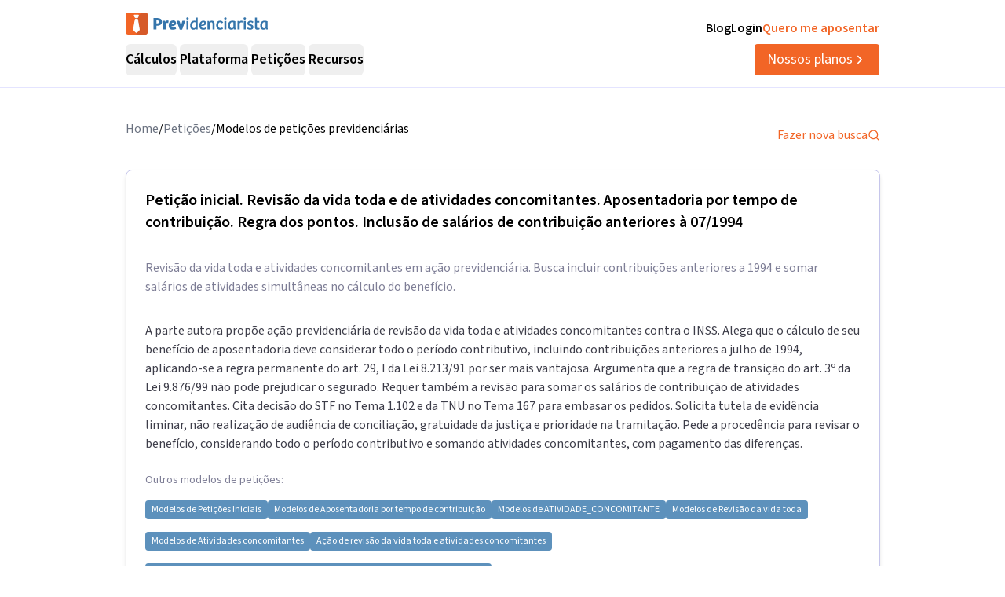

--- FILE ---
content_type: text/html; charset=utf-8
request_url: https://previdenciarista.com/peticao-inicial-revisao-da-vida-toda-e-de-atividades-concomitantes-aposentadoria-por-tempo-de-contribuicao-regra-dos-pontos-inclusao-de-salarios-de-contribuicao-anteriores-a-071994-20200307033815/
body_size: 18103
content:
<!DOCTYPE html><html lang="pt-BR" class="source_sans_3_89debad-module__dAezZG__className overflow-x-hidden"><head><meta charSet="utf-8"/><meta name="viewport" content="width=device-width, initial-scale=1"/><link rel="stylesheet" href="/_next/static/chunks/7c9a8ad2057d75c1.css?dpl=dpl_24x7EDo2YKRaQuPwCXHsbQmgpEpL" data-precedence="next"/><link rel="stylesheet" href="/_next/static/chunks/4f5f852b49f8aff8.css?dpl=dpl_24x7EDo2YKRaQuPwCXHsbQmgpEpL" data-precedence="next"/><link rel="preload" as="script" fetchPriority="low" href="/_next/static/chunks/e92f969284c31c96.js?dpl=dpl_24x7EDo2YKRaQuPwCXHsbQmgpEpL"/><script src="/_next/static/chunks/d0fa712bf62e23ad.js?dpl=dpl_24x7EDo2YKRaQuPwCXHsbQmgpEpL" async=""></script><script src="/_next/static/chunks/94bde6376cf279be.js?dpl=dpl_24x7EDo2YKRaQuPwCXHsbQmgpEpL" async=""></script><script src="/_next/static/chunks/ce4fd3c6501d9b15.js?dpl=dpl_24x7EDo2YKRaQuPwCXHsbQmgpEpL" async=""></script><script src="/_next/static/chunks/turbopack-26999ac2eb90499b.js?dpl=dpl_24x7EDo2YKRaQuPwCXHsbQmgpEpL" async=""></script><script src="/_next/static/chunks/b0a847d51681f483.js?dpl=dpl_24x7EDo2YKRaQuPwCXHsbQmgpEpL" async=""></script><script src="/_next/static/chunks/a6c0991c9fc65970.js?dpl=dpl_24x7EDo2YKRaQuPwCXHsbQmgpEpL" async=""></script><script src="/_next/static/chunks/ff1a16fafef87110.js?dpl=dpl_24x7EDo2YKRaQuPwCXHsbQmgpEpL" async=""></script><script src="/_next/static/chunks/247eb132b7f7b574.js?dpl=dpl_24x7EDo2YKRaQuPwCXHsbQmgpEpL" async=""></script><script src="/_next/static/chunks/546b379c4d64099e.js?dpl=dpl_24x7EDo2YKRaQuPwCXHsbQmgpEpL" async=""></script><script src="/_next/static/chunks/925671af59a8ab69.js?dpl=dpl_24x7EDo2YKRaQuPwCXHsbQmgpEpL" async=""></script><script src="/_next/static/chunks/4544abec0efd6dca.js?dpl=dpl_24x7EDo2YKRaQuPwCXHsbQmgpEpL" async=""></script><script src="/_next/static/chunks/d893638e6388d445.js?dpl=dpl_24x7EDo2YKRaQuPwCXHsbQmgpEpL" async=""></script><script src="/_next/static/chunks/9ec3db53ef51b017.js?dpl=dpl_24x7EDo2YKRaQuPwCXHsbQmgpEpL" async=""></script><script src="/_next/static/chunks/d6805ac79e6f97a2.js?dpl=dpl_24x7EDo2YKRaQuPwCXHsbQmgpEpL" async=""></script><script src="/_next/static/chunks/5ccc7154a014de0d.js?dpl=dpl_24x7EDo2YKRaQuPwCXHsbQmgpEpL" async=""></script><script src="/_next/static/chunks/a38c56d7b596f473.js?dpl=dpl_24x7EDo2YKRaQuPwCXHsbQmgpEpL" async=""></script><script src="/_next/static/chunks/f8206a4cfe4aa9ef.js?dpl=dpl_24x7EDo2YKRaQuPwCXHsbQmgpEpL" async=""></script><script src="/_next/static/chunks/8e8bf7d9981d9462.js?dpl=dpl_24x7EDo2YKRaQuPwCXHsbQmgpEpL" async=""></script><script src="/_next/static/chunks/9eac687b985a7deb.js?dpl=dpl_24x7EDo2YKRaQuPwCXHsbQmgpEpL" async=""></script><link rel="preconnect" href="https://www.googletagmanager.com"/><link rel="preconnect" href="https://www.google-analytics.com"/><link rel="preconnect" href="https://d2ws28wh88s8ta.cloudfront.net"/><link rel="preconnect" href="https://dnz6yh8i3gcjs.cloudfront.net"/><link rel="preconnect" href="https://d2f1b5qfzcjkhq.cloudfront.net"/><meta name="next-size-adjust" content=""/><title>Petição inicial. Revisão da vida toda e de atividades concomitantes. Aposentadoria por tempo de contribuição. Regra dos pontos. Inclusão de salários de contribuição anteriores à 07/1994</title><meta name="description" content="Revisão da vida toda e atividades concomitantes em ação previdenciária. Busca incluir contribuições anteriores a 1994 e somar salários de atividades simultâneas no cálculo do benefício."/><link rel="canonical" href="https://previdenciarista.com/peticao-inicial-revisao-da-vida-toda-e-de-atividades-concomitantes-aposentadoria-por-tempo-de-contribuicao-regra-dos-pontos-inclusao-de-salarios-de-contribuicao-anteriores-a-071994-20200307033815/"/><meta property="og:title" content="Petição inicial. Revisão da vida toda e de atividades concomitantes. Aposentadoria por tempo de contribuição. Regra dos pontos. Inclusão de salários de contribuição anteriores à 07/1994"/><meta property="og:description" content="Revisão da vida toda e atividades concomitantes em ação previdenciária. Busca incluir contribuições anteriores a 1994 e somar salários de atividades simultâneas no cálculo do benefício."/><meta property="og:url" content="https://previdenciarista.com/peticao-inicial-revisao-da-vida-toda-e-de-atividades-concomitantes-aposentadoria-por-tempo-de-contribuicao-regra-dos-pontos-inclusao-de-salarios-de-contribuicao-anteriores-a-071994-20200307033815/"/><meta name="twitter:card" content="summary"/><meta name="twitter:title" content="Petição inicial. Revisão da vida toda e de atividades concomitantes. Aposentadoria por tempo de contribuição. Regra dos pontos. Inclusão de salários de contribuição anteriores à 07/1994"/><meta name="twitter:description" content="Revisão da vida toda e atividades concomitantes em ação previdenciária. Busca incluir contribuições anteriores a 1994 e somar salários de atividades simultâneas no cálculo do benefício."/><link rel="icon" href="/favicon.ico?favicon.bce1550f.ico" sizes="32x32" type="image/x-icon"/><link rel="icon" href="/icon.png?icon.bce1550f.png" sizes="32x32" type="image/png"/><link rel="apple-touch-icon" href="/apple-icon.png?apple-icon.bce1550f.png" sizes="32x32" type="image/png"/><script type="application/ld+json">{"@context":"https://schema.org","@type":"Organization","@id":"https://previdenciarista.com/#Organization/","name":"Previdenciarista","alternateName":["Prev"],"legalName":"Previdenciarista Software Jurídico Ltda","description":"Plataforma de cálculos previdenciários e petições jurídicas para advogados de direito previdenciário.","url":"https://previdenciarista.com/","image":"https://previdenciarista.com/logos/brand.png","email":"contato@previdenciarista.com","telephone":"+555140638860","foundingDate":"2013-02-01","taxID":"19.765.871/0001-24","numberOfEmployees":{"type":"QuantitativeValue","minValue":20,"maxValue":30},"sameAs":["https://www.facebook.com/Previdenciaristacom","https://www.instagram.com/prevsite/","https://www.youtube.com/@prevsite","https://www.linkedin.com/company/previdenciarista","https://www.crunchbase.com/organization/previdenciarista","https://x.com/prevsite","https://previdenciarista.com/#organization/","https://previdenciarista.com/blog/","https://previdenciarista.com/#organization/","https://previdenciarista.com/blog/historia/"],"address":{"@type":"PostalAddress","streetAddress":"Rua Paul Harris, 91, sala 7","addressLocality":"Santa Maria","addressRegion":"BR","postalCode":"97015-480","addressCountry":"BR"}}</script><script type="application/ld+json">{"@context":"https://schema.org","@type":"Brand","slogan":"A plataforma indispensável para quem quer atuar em Direito Previdenciário.","@id":"https://previdenciarista.com/#Brand/","logo":"https://previdenciarista.com/logos/brand.png"}</script><script type="application/ld+json">{"@context":"https://schema.org","@type":"Organization","type":"Organization","name":"Previdenciarista","url":"https://previdenciarista.com/","sameAs":["https://www.facebook.com/Previdenciaristacom","https://www.instagram.com/prevsite/","https://www.youtube.com/@prevsite","https://www.linkedin.com/company/previdenciarista","https://www.crunchbase.com/organization/previdenciarista","https://x.com/prevsite"]}</script><script type="application/ld+json">{"@context":"https://schema.org","@type":"Organization","url":"https://previdenciarista.com/","logo":"https://previdenciarista.com/logos/brand.png","contactPoint":[{"telephone":"+555140638860","contactType":"customer service","email":"contato@previdenciarista.com","areaServed":"BR","availableLanguage":["Portuguese"]}]}</script><script type="application/ld+json">{"@context":"https://schema.org","@type":"BreadcrumbList","itemListElement":[{"@type":"ListItem","position":1,"item":{"@id":"https://previdenciarista.com/","name":"Início"}},{"@type":"ListItem","position":2,"item":{"@id":"https://previdenciarista.com/peticao-inicial-revisao-da-vida-toda-e-de-atividades-concomitantes-aposentadoria-por-tempo-de-contribuicao-regra-dos-pontos-inclusao-de-salarios-de-contribuicao-anteriores-a-071994-20200307033815/","name":"Peticao Inicial Revisao Da Vida Toda E De Atividades Concomitantes Aposentadoria Por Tempo De Contribuicao Regra Dos Pontos Inclusao De Salarios De Contribuicao Anteriores A 071994 20200307033815"}}]}</script><script src="/_next/static/chunks/a6dad97d9634a72d.js?dpl=dpl_24x7EDo2YKRaQuPwCXHsbQmgpEpL" noModule=""></script></head><body><header class="px-6 flex items-center justify-between w-screen bg-white z-50 relative h-20 lg:h-[112px] border-b border-neutral-300" data-testid="header-container" data-variant="expanded"><div class="max-w-screen-lg mx-auto flex items-center w-full h-full lg:gap-10"><div class="w-full hidden lg:flex flex-col "><div class="flex justify-between w-full h-full"><div class="content-center justify-start"><!--$--><a data-testid="header-navigation-menu-logo-home" class="" href="/"><img alt="Logo previdenciarista" width="182" height="28" decoding="async" data-nimg="1" style="color:transparent" src="/logos/logo-full-blue.svg"/></a><!--/$--></div><div class="flex justify-end gap-4"><!--$--><a class="font-semibold py-2 hover:opacity-80 transition-all" data-testid="header-navigation-menu-blog" href="/blog/">Blog</a><!--/$--><!--$--><a target="_blank" class="font-semibold py-2 hover:opacity-80 transition-all" data-testid="header-navigation-menu-login" href="https://prev.app/login-escritorio/">Login</a><!--/$--><!--$--><a class="font-semibold py-2 text-brand-600 hover:text-brand-500 transition-all" data-testid="header-navigation-menu-quero-me-aposentar" href="/advogado-inss-aposentadoria-direito-previdenciario-online/">Quero me aposentar</a><!--/$--></div></div><div class="items-center justify-between gap-4 h-full hidden lg:flex"><div class="flex items-center"><nav aria-label="Main" data-orientation="horizontal" dir="ltr" class="relative z-10 flex max-w-max flex-1 items-center justify-center h-10 [&amp;_div.absolute]:top-[50px] [&amp;_div.absolute]:-left-4"><div style="position:relative"><ul data-orientation="horizontal" class="group flex flex-1 list-none items-center justify-center space-x-1 gap-6" dir="ltr"><li class="h-full"><button id="radix-_R_69iudb_-trigger-radix-_R_5m9iudb_" data-state="closed" aria-expanded="false" aria-controls="radix-_R_69iudb_-content-radix-_R_5m9iudb_" class="group inline-flex w-max items-center justify-center rounded-md bg-background py-2 transition-colors hover:bg-accent focus:bg-accent focus:text-accent-foreground focus:outline-none disabled:pointer-events-none disabled:opacity-50 data-[active]:bg-accent/50 data-[state=open]:bg-accent/50 group cursor-default text-lg group-hover/petitions:text-base-600 hover:text-base-600 font-semibold h-10" data-testid="header-navigation-menu-trigger-calculos" data-radix-collection-item="">Cálculos</button></li><li class="h-full"><button id="radix-_R_69iudb_-trigger-radix-_R_9m9iudb_" data-state="closed" aria-expanded="false" aria-controls="radix-_R_69iudb_-content-radix-_R_9m9iudb_" class="group inline-flex w-max items-center justify-center rounded-md bg-background py-2 transition-colors hover:bg-accent focus:bg-accent focus:text-accent-foreground focus:outline-none disabled:pointer-events-none disabled:opacity-50 data-[active]:bg-accent/50 data-[state=open]:bg-accent/50 group cursor-default text-lg group-hover/petitions:text-base-600 hover:text-base-600 font-semibold h-10" data-testid="header-navigation-menu-trigger-plataforma" data-radix-collection-item="">Plataforma</button></li><li class="group/petitions"><button id="radix-_R_69iudb_-trigger-radix-_R_dm9iudb_" data-state="closed" aria-expanded="false" aria-controls="radix-_R_69iudb_-content-radix-_R_dm9iudb_" class="group inline-flex w-max items-center justify-center rounded-md bg-background py-2 transition-colors hover:bg-accent focus:bg-accent focus:text-accent-foreground focus:outline-none disabled:pointer-events-none disabled:opacity-50 data-[active]:bg-accent/50 data-[state=open]:bg-accent/50 group cursor-default text-lg group-hover/petitions:text-base-600 hover:text-base-600 font-semibold h-10" data-testid="header-navigation-menu-trigger-peticoes" data-radix-collection-item="">Petições</button></li><li class="group/petitions"><button id="radix-_R_69iudb_-trigger-radix-_R_hm9iudb_" data-state="closed" aria-expanded="false" aria-controls="radix-_R_69iudb_-content-radix-_R_hm9iudb_" class="group inline-flex w-max items-center justify-center rounded-md bg-background py-2 transition-colors hover:bg-accent focus:bg-accent focus:text-accent-foreground focus:outline-none disabled:pointer-events-none disabled:opacity-50 data-[active]:bg-accent/50 data-[state=open]:bg-accent/50 group cursor-default text-lg group-hover/petitions:text-base-600 hover:text-base-600 font-semibold h-10" data-testid="header-navigation-menu-trigger-recursos" data-radix-collection-item="">Recursos</button></li></ul></div><div class="absolute top-20 flex justify-center"></div></nav></div><!--$--><a data-testid="header-navigation-menu-nossos-planos" class="rounded py-[6px] px-4 text-lg flex items-center justify-center gap-1 bg-brand-600 hover:bg-brand-500 transition-all text-white" href="/assine/">Nossos planos<svg xmlns="http://www.w3.org/2000/svg" width="18" height="18" viewBox="0 0 24 24" fill="none" stroke="currentColor" stroke-width="2" stroke-linecap="round" stroke-linejoin="round" class="lucide lucide-chevron-right"><path d="m9 18 6-6-6-6"></path></svg></a><!--/$--></div></div><div class="w-full flex lg:hidden"><div class="flex-1 items-center justify-start"><!--$--><a data-testid="header-navigation-menu-logo-home" class="lg:hidden w-full" href="/"><img alt="Logo previdenciarista" width="182" height="28" decoding="async" data-nimg="1" style="color:transparent" src="/logos/logo-full-blue.svg"/></a><!--/$--></div><div class="flex-1 justify-items-end"><button type="button" aria-haspopup="dialog" aria-expanded="false" aria-controls="radix-_R_2hiudb_" data-state="closed" aria-label="Abrir menu" title="Abrir menu" data-testid="header-navigation-menu-mobile-hamburger-trigger" class="bg-neutral-200 hover:bg-neutral-300 transition-all w-8 h-8 rounded flex items-center justify-end lg:hidden"><svg xmlns="http://www.w3.org/2000/svg" width="32" height="32" viewBox="0 0 24 24" fill="none" stroke="currentColor" stroke-width="2" stroke-linecap="round" stroke-linejoin="round" class="lucide lucide-menu"><line x1="4" x2="20" y1="12" y2="12"></line><line x1="4" x2="20" y1="6" y2="6"></line><line x1="4" x2="20" y1="18" y2="18"></line></svg></button></div></div></div></header><main><!--$?--><template id="B:0"></template><div class="pt-10"><div class="relative z-10 mx-auto flex w-full max-w-[961px] flex-col items-start rounded bg-white pb-5 px-4 lg:px-0"><div class="animate-pulse space-y-6"><div class="h-8 bg-neutral-200 rounded w-3/4"></div><div class="h-6 bg-neutral-200 rounded w-full"></div><div class="h-6 bg-neutral-200 rounded w-full"></div><div class="h-6 bg-neutral-200 rounded w-2/3"></div></div></div></div><!--/$--></main><footer data-testid="footer" class="w-full bg-neutral-solid-1000 text-white px-6 z-20"><div class="max-w-screen-lg mx-auto w-full py-8 lg:py-[70px]"><div class="grid grid-cols-1 md:grid-cols-3 gap-8 lg:gap-12 mb-12 lg:mb-16"><div data-testid="footer-calculos-links" class="flex flex-col gap-4 lg:gap-6"><h3 class="font-bold text-lg">Cálculos Previdenciários</h3><div class="flex flex-col gap-3 lg:gap-4"><!--$--><a class="leading-[18px] hover:text-brand-500 transition-all" href="/extensao-produto/">Cálculo em 1 clique</a><!--/$--><!--$--><a class="leading-[18px] hover:text-brand-500 transition-all" href="/revisao-da-vida-toda-produto/">Revisão da vida toda</a><!--/$--><!--$--><a class="leading-[18px] hover:text-brand-500 transition-all" href="/liquidacao-produto/">Liquidação de sentença</a><!--/$--><!--$--><a class="leading-[18px] hover:text-brand-500 transition-all" href="/calculadora/tempo-de-contribuicao/">Tempo de contribuição</a><!--/$--><!--$--><a class="leading-[18px] hover:text-brand-500 transition-all" href="/calculadora/aposentadoria-especial/">Aposentadoria especial</a><!--/$--><!--$--><a class="leading-[18px] hover:text-brand-500 transition-all" href="/calculadora/aposentadoria-por-invalidez/">Aposentadoria por invalidez</a><!--/$--><!--$--><a class="leading-[18px] hover:text-brand-500 transition-all" href="/calculadora/aposentadoria-por-idade/">Aposentadoria por idade</a><!--/$--></div></div><div data-testid="footer-produtos-links" class="flex flex-col gap-4 lg:gap-6"><h3 class="font-bold text-lg">Produtos</h3><div class="flex flex-col gap-3 lg:gap-4"><!--$--><a class="leading-[18px] hover:text-brand-500 transition-all" href="/banco-de-laudos-produto/">Banco de laudos</a><!--/$--><!--$--><a class="leading-[18px] hover:text-brand-500 transition-all" href="/jurisprudencias/">Banco de jurisprudência</a><!--/$--><!--$--><a class="leading-[18px] hover:text-brand-500 transition-all" href="/advogados/">Diretório de advogados</a><!--/$--><!--$--><a class="leading-[18px] hover:text-brand-500 transition-all" href="/escritorios-produto/">Escritório virtual</a><!--/$--></div><h3 class="font-bold text-lg">Para segurados</h3><div class="flex flex-col gap-3 lg:gap-4"><!--$--><a class="leading-[18px] hover:text-brand-500 transition-all" href="/advogados/">Encontre advogados</a><!--/$--><!--$--><a class="leading-[18px] hover:text-brand-500 transition-all" href="/advogado-inss-aposentadoria-direito-previdenciario-online/">Tire suas dúvidas sobre NSS</a><!--/$--><!--$--><a class="leading-[18px] hover:text-brand-500 transition-all" href="/blog/">Notícias previdenciárias</a><!--/$--></div></div><div data-testid="footer-institucional-links" class="flex flex-col gap-4 lg:gap-6"><h3 class="font-bold text-lg">Portal</h3><div class="flex flex-col gap-3 lg:gap-4"><!--$--><a class="leading-[18px] hover:text-brand-500 transition-all" href="/blog/beneficios-previdenciarios/">Benefícios previdenciários</a><!--/$--><!--$--><a class="leading-[18px] hover:text-brand-500 transition-all" href="/blog/revisoes/">Revisões previdenciárias</a><!--/$--><!--$--><a class="leading-[18px] hover:text-brand-500 transition-all" href="/blog/">Notícias previdenciárias</a><!--/$--></div><h3 class="font-bold text-lg">Institucional</h3><div class="flex flex-col gap-3 lg:gap-4"><!--$--><a class="leading-[18px] hover:text-brand-500 transition-all" href="/blog/historia/">Quem somos</a><!--/$--><!--$--><a class="leading-[18px] hover:text-brand-500 transition-all" href="https://ajuda.previdenciarista.com/">Central de ajuda</a><!--/$--><!--$--><a class="leading-[18px] hover:text-brand-500 transition-all" href="/mapa/">Mapa</a><!--/$--><!--$--><a class="leading-[18px] hover:text-brand-500 transition-all" href="/termos-e-condicoes/">Termos de uso</a><!--/$--><!--$--><a class="leading-[18px] hover:text-brand-500 transition-all" href="/politica-de-privacidade/">Política de privacidade</a><!--/$--></div></div></div><div class="border-t border-neutral-800 mb-8 lg:mb-12"></div><div class="grid grid-cols-1 md:grid-cols-3 gap-6 items-center"><div class="flex justify-start"><!--$--><a target="_blank" rel="noopener noreferrer" class="hover:opacity-70 transition-all" href="/"><img alt="Logo Previdenciarista" loading="lazy" width="185" height="30" decoding="async" data-nimg="1" style="color:transparent" src="/logos/logo-full-white.svg"/></a><!--/$--></div><div data-testid="footer-social-links" class="flex items-center justify-center gap-4"><!--$--><a target="_blank" rel="noopener noreferrer" class="hover:opacity-70 transition-all" href="https://www.facebook.com/Previdenciaristacom/"><img alt="Facebook Previdenciarista" loading="lazy" width="24" height="24" decoding="async" data-nimg="1" class="" style="color:transparent" src="/icons/brands/facebook.svg"/></a><!--/$--><!--$--><a target="_blank" rel="noopener noreferrer" class="hover:opacity-70 transition-all" href="https://www.youtube.com/c/PrevidenciaristaCom"><img alt="Youtube Previdenciarista" loading="lazy" width="24" height="24" decoding="async" data-nimg="1" class="" style="color:transparent" src="/icons/brands/youtube.svg"/></a><!--/$--><!--$--><a target="_blank" rel="noopener noreferrer" class="hover:opacity-70 transition-all" href="https://www.instagram.com/prevsite/"><img alt="Instagram Previdenciarista" loading="lazy" width="24" height="24" decoding="async" data-nimg="1" class="" style="color:transparent" src="/icons/brands/instagram.svg"/></a><!--/$--><!--$--><a target="_blank" rel="noopener noreferrer" class="hover:opacity-70 transition-all" href="https://www.linkedin.com/company/previdenciarista/posts/?feedView=all"><img alt="Linkedin Previdenciarista" loading="lazy" width="24" height="24" decoding="async" data-nimg="1" class="" style="color:transparent" src="/icons/brands/linkedin.svg"/></a><!--/$--><!--$--><a target="_blank" rel="noopener noreferrer" class="hover:opacity-70 transition-all" href="https://x.com/prevsite"><img alt="X Previdenciarista (Twitter)" loading="lazy" width="24" height="24" decoding="async" data-nimg="1" class="" style="color:transparent" src="/icons/brands/x.svg"/></a><!--/$--></div><div class="justify-end"><p data-testid="footer-cnpj" class="text-right">CNPJ 19.765.871/0001-24</p><p data-testid="footer-since" class="text-right">Fundado em 2013</p></div></div></div></footer><div class="fixed bottom-0 left-0 z-[100] w-full h-[70px] flex items-center justify-center transition-all lg:hidden"><!--$?--><template id="B:1"></template><a target="_self" class="inline-flex font-semibold items-center shadow-md shadow-slate-400/50 justify-center bg-brand-600 text-xl text-white hover:bg-brand-500 mb-2 px-7 py-3 rounded-md" data-testid="button-ver-planos-footer-fixed-mobile" href="/assine/">Quero testar agora!<!-- --> <svg xmlns="http://www.w3.org/2000/svg" width="24" height="24" viewBox="0 0 24 24" fill="none" stroke="currentColor" stroke-width="2" stroke-linecap="round" stroke-linejoin="round" class="lucide lucide-chevron-right"><path d="m9 18 6-6-6-6"></path></svg></a><!--/$--></div><section class="Toastify" aria-live="polite" aria-atomic="false" aria-relevant="additions text" aria-label="Notifications Alt+T"></section><div class="fixed bottom-0 left-0 z-[100] w-full h-[70px] flex items-center justify-center transition-all lg:hidden"><!--$?--><template id="B:2"></template><a target="_self" class="inline-flex font-semibold items-center shadow-md shadow-slate-400/50 justify-center bg-brand-600 text-xl text-white hover:bg-brand-500 mb-2 px-7 py-3 rounded-md" data-testid="button-ver-planos-footer-fixed-mobile" href="/assine/">Quero testar agora!<!-- --> <svg xmlns="http://www.w3.org/2000/svg" width="24" height="24" viewBox="0 0 24 24" fill="none" stroke="currentColor" stroke-width="2" stroke-linecap="round" stroke-linejoin="round" class="lucide lucide-chevron-right"><path d="m9 18 6-6-6-6"></path></svg></a><!--/$--></div><script>requestAnimationFrame(function(){$RT=performance.now()});</script><script src="/_next/static/chunks/e92f969284c31c96.js?dpl=dpl_24x7EDo2YKRaQuPwCXHsbQmgpEpL" id="_R_" async=""></script><div hidden id="S:0"><script type="application/ld+json">{"@context":"https://schema.org","@type":"WebPage","@id":"https://previdenciarista.com/peticao-inicial-revisao-da-vida-toda-e-de-atividades-concomitantes-aposentadoria-por-tempo-de-contribuicao-regra-dos-pontos-inclusao-de-salarios-de-contribuicao-anteriores-a-071994-20200307033815#webpage","url":"https://previdenciarista.com/peticao-inicial-revisao-da-vida-toda-e-de-atividades-concomitantes-aposentadoria-por-tempo-de-contribuicao-regra-dos-pontos-inclusao-de-salarios-de-contribuicao-anteriores-a-071994-20200307033815","name":"Petição inicial. Revisão da vida toda e de atividades concomitantes. Aposentadoria por tempo de contribuição. Regra dos pontos. Inclusão de salários de contribuição anteriores à 07/1994","isPartOf":{"@id":"https://previdenciarista.com/#app"},"breadcrumb":{"@type":"BreadcrumbList","itemListElement":[{"@type":"ListItem","position":1,"item":{"@id":"https://previdenciarista.com/","name":"Início"}},{"@type":"ListItem","position":2,"item":{"@id":"https://previdenciarista.com/peticoes/","name":"Modelos de Petição"}}]}}</script><script type="application/ld+json">{"@context":"https://schema.org","@type":"TechArticle","@id":"https://previdenciarista.com/peticao-inicial-revisao-da-vida-toda-e-de-atividades-concomitantes-aposentadoria-por-tempo-de-contribuicao-regra-dos-pontos-inclusao-de-salarios-de-contribuicao-anteriores-a-071994-20200307033815#article","mainEntityOfPage":{"@type":"WebPage","@id":"https://previdenciarista.com/peticao-inicial-revisao-da-vida-toda-e-de-atividades-concomitantes-aposentadoria-por-tempo-de-contribuicao-regra-dos-pontos-inclusao-de-salarios-de-contribuicao-anteriores-a-071994-20200307033815#webpage"},"headline":"Petição inicial. Revisão da vida toda e de atividades concomitantes. Aposentadoria por tempo de contribuição. Regra dos pontos. Inclusão de salários de contribuição anteriores à 07/1994","description":"Revisão da vida toda e atividades concomitantes em ação previdenciária. Busca incluir contribuições anteriores a 1994 e somar salários de atividades simultâneas no cálculo do benefício.","image":"https://previdenciarista.com/logos/brand.png","author":{"@type":"Organization","@id":"https://previdenciarista.com/#organization"},"publisher":{"@id":"https://previdenciarista.com/#organization"},"datePublished":"2020-03-07T18:38:19Z","dateModified":"2022-03-08T13:58:04Z","inLanguage":"pt-BR","keywords":["petição jurídica","Petições Iniciais","Aposentadoria por tempo de contribuição","ATIVIDADE_CONCOMITANTE","Revisão da vida toda","Atividades concomitantes","Aposentadoria por tempo de contribuição","modelo de petição"],"isPartOf":{"@id":"https://previdenciarista.com/peticao-inicial-revisao-da-vida-toda-e-de-atividades-concomitantes-aposentadoria-por-tempo-de-contribuicao-regra-dos-pontos-inclusao-de-salarios-de-contribuicao-anteriores-a-071994-20200307033815#webpage"}}</script><div class="pt-10"><div class="relative z-10 mx-auto flex w-full max-w-[961px] flex-col items-start rounded bg-white pb-5 px-4 lg:px-0"><div class="w-full flex items-center justify-between pb-6"><nav><ul class="flex-row justify-end gap-2 hidden lg:flex"><li class="text-gray-500"><!--$--><a class="text-base text-secondary-600 transition-colors hover:text-secondary-700" href="/">Home</a><!--/$--></li><span>/</span><li class="text-gray-500"><!--$--><a class="text-base text-secondary-600 transition-colors hover:text-secondary-700" href="/modelos-de-peticoes-previdenciarias/">Petições</a><!--/$--></li><span>/</span><li><p class="text-base text-secondary-600 transition-colors hover:text-secondary-700">Modelos de petições previdenciárias</p></li></ul></nav><!--$--><a class="flex items-center gap-2 text-base text-brand-600 transition-colors hover:text-brand-700" href="/modelos-de-peticoes-previdenciarias/">Fazer nova busca<svg xmlns="http://www.w3.org/2000/svg" width="24" height="24" viewBox="0 0 24 24" fill="none" stroke="currentColor" stroke-width="2" stroke-linecap="round" stroke-linejoin="round" class="lucide lucide-search w-4 h-4"><circle cx="11" cy="11" r="8"></circle><path d="m21 21-4.3-4.3"></path></svg></a><!--/$--></div><div class="mx-auto w-full"><header class="w-full border border-neutral-400 p-6 shadow-md rounded-lg"><h1 class="pb-8 text-xl font-semibold" itemProp="headline">Petição inicial. Revisão da vida toda e de atividades concomitantes. Aposentadoria por tempo de contribuição. Regra dos pontos. Inclusão de salários de contribuição anteriores à 07/1994</h1><h2 class="pb-8 text-neutral-600">Revisão da vida toda e atividades concomitantes em ação previdenciária. Busca incluir contribuições anteriores a 1994 e somar salários de atividades simultâneas no cálculo do benefício.</h2><p class="text-neutral-800">A parte autora propõe ação previdenciária de revisão da vida toda e atividades concomitantes contra o INSS. Alega que o cálculo de seu benefício de aposentadoria deve considerar todo o período contributivo, incluindo contribuições anteriores a julho de 1994, aplicando-se a regra permanente do art. 29, I da Lei 8.213/91 por ser mais vantajosa. Argumenta que a regra de transição do art. 3º da Lei 9.876/99 não pode prejudicar o segurado. Requer também a revisão para somar os salários de contribuição de atividades concomitantes. Cita decisão do STF no Tema 1.102 e da TNU no Tema 167 para embasar os pedidos. Solicita tutela de evidência liminar, não realização de audiência de conciliação, gratuidade da justiça e prioridade na tramitação. Pede a procedência para revisar o benefício, considerando todo o período contributivo e somando atividades concomitantes, com pagamento das diferenças.</p><p class="text-sm text-neutral-600 mt-6">Outros modelos de petições:</p><div class="mt-4 flex flex-wrap gap-2"><p class="flex w-fit items-center justify-center rounded bg-blue-500 hover:bg-blue-600 transition-all py-1 px-2 text-xs text-white"><!--$--><a href="/peticoes/PETICOES_INICIAIS/">Modelos de <!-- -->Petições Iniciais</a><!--/$--></p><p class="flex w-fit items-center justify-center rounded bg-blue-500 hover:bg-blue-600 transition-all py-1 px-2 text-xs text-white"><!--$--><a href="/peticoes/APOSENTADORIA_POR_TEMPO_DE_CONTRIBUICAO/">Modelos de <!-- -->Aposentadoria por tempo de contribuição</a><!--/$--></p><p class="flex w-fit items-center justify-center rounded bg-blue-500 hover:bg-blue-600 transition-all py-1 px-2 text-xs text-white"><!--$--><a href="/peticoes/ATIVIDADE_CONCOMITANTE/">Modelos de <!-- -->ATIVIDADE_CONCOMITANTE</a><!--/$--></p><p class="flex w-fit items-center justify-center rounded bg-blue-500 hover:bg-blue-600 transition-all py-1 px-2 text-xs text-white"><!--$--><a href="/peticoes/Revisão da vida toda/">Modelos de <!-- -->Revisão da vida toda</a><!--/$--></p><p class="flex w-fit items-center justify-center rounded bg-blue-500 hover:bg-blue-600 transition-all py-1 px-2 text-xs text-white"><!--$--><a href="/peticoes/Atividades concomitantes/">Modelos de <!-- -->Atividades concomitantes</a><!--/$--></p><p class="flex w-fit items-center justify-center rounded bg-blue-500 hover:bg-blue-600 transition-all py-1 px-2 text-xs text-white"><!--$--><a href="/peticoes/Ação de revisão da vida toda e atividades concomitantes/">Ação de revisão da vida toda e atividades concomitantes</a><!--/$--></p><p class="flex w-fit items-center justify-center rounded bg-blue-500 hover:bg-blue-600 transition-all py-1 px-2 text-xs text-white"><!--$--><a href="/peticoes/Aposentadoria por tempo de contribuição - revisão do cálculo do salário de benefício/">Aposentadoria por tempo de contribuição - revisão do cálculo do salário de benefício</a><!--/$--></p></div><div class="h-[1px] w-full bg-gray-400 my-6"></div><p class="text-sm text-neutral-600"></p><div class="flex flex-col lg:flex-row items-center justify-start gap-4 mt-4"><div class="rounded-full border px-2.5 py-0.5 transition-colors focus:outline-none focus:ring-2 focus:ring-ring focus:ring-offset-2 border-transparent bg-brand-100 text-brand-600 hover:bg-brand-100 flex items-center justify-between gap-1 font-normal text-sm"><svg xmlns="http://www.w3.org/2000/svg" width="24" height="24" viewBox="0 0 24 24" fill="none" stroke="currentColor" stroke-width="2" stroke-linecap="round" stroke-linejoin="round" class="lucide lucide-file-check2 w-3 h-3"><path d="M4 22h14a2 2 0 0 0 2-2V7l-5-5H6a2 2 0 0 0-2 2v4"></path><path d="M14 2v4a2 2 0 0 0 2 2h4"></path><path d="m3 15 2 2 4-4"></path></svg><span>Publicado:</span><time dateTime="2020-03-07T18:38:19Z" itemProp="datePublished">08 de março de 2022</time></div><div class="rounded-full border px-2.5 py-0.5 transition-colors focus:outline-none focus:ring-2 focus:ring-ring focus:ring-offset-2 border-transparent bg-brand-100 text-brand-600 hover:bg-brand-100 flex items-center justify-between gap-1 font-normal text-sm"><svg xmlns="http://www.w3.org/2000/svg" width="24" height="24" viewBox="0 0 24 24" fill="none" stroke="currentColor" stroke-width="2" stroke-linecap="round" stroke-linejoin="round" class="lucide lucide-rotate-cw w-3 h-3"><path d="M21 12a9 9 0 1 1-9-9c2.52 0 4.93 1 6.74 2.74L21 8"></path><path d="M21 3v5h-5"></path></svg><span>Última atualização:</span><time dateTime="2022-03-08T13:58:04Z" itemProp="dateModified">08 de março de 2022</time></div></div></header><section class="w-full border border-neutral-300 shadow-md rounded-lg mt-6"><div class="py-4 flex items-center justify-between px-6 border-b border-neutral-400"><span class="text-xl font-semibold text-neutral-800">Petição</span><!--$?--><template id="B:3"></template><a target="_blank" class="flex items-center gap-2 bg-brand-600 text-white rounded-md px-4 py-2 transition-colors hover:bg-brand-500" href="https://prev.app/?redirectPage=/peticoes/editor/469a1448-6257-4986-b133-d48cf14d8b9a">Acessar petição <svg xmlns="http://www.w3.org/2000/svg" width="24" height="24" viewBox="0 0 24 24" fill="none" stroke="currentColor" stroke-width="2" stroke-linecap="round" stroke-linejoin="round" class="lucide lucide-download w-4 h-4"><path d="M21 15v4a2 2 0 0 1-2 2H5a2 2 0 0 1-2-2v-4"></path><polyline points="7 10 12 15 17 10"></polyline><line x1="12" x2="12" y1="15" y2="3"></line></svg></a><!--/$--></div><div class="p-6"><div class="relative max-w-none"><article data-testid="petition-content" class="PetitionContent-module__LVRrbG__article" itemProp="articleBody"><p style="text-align:justify" class="enderecamento">EXCELENTÍSSIMO SENHOR DOUTOR JUIZ FEDERAL DO JUIZADO ESPECIAL PREVIDENCIÁRIO DE <span class="processo_cidade"></span><span> <span class="processo_cidade">${processo_cidade}</span>  </span></p>
<p style="text-align:justify;padding-left:150px" class="qualificacao"></p>
<p style="text-align:justify;padding-left:150px" class="qualificacao"><strong><span class="cliente_nomecompleto">${cliente_nomecompleto}</span></strong>, já cadastrado eletronicamente, vem, com o devido respeito, por meio dos seus procuradores, perante Vossa Excelência, propor</p>
<h2 style="padding-left:150px;text-align:center" class="nomeacao">AÇÃO PREVIDENCIÁRIA DE REVISÃO DA VIDA TODA E ATIVIDADES CONCOMITANTES</h2>
<p style="text-align:justify;padding-left:150px" class="qualificacao">em face do INSTITUTO NACIONAL DO SEGURO SOCIAL (INSS), pelos fundamentos fáticos e jurídicos que ora passa a expor:</p>
<h2 style="text-align:justify" class="topico1">I – DOS FATOS</h2>
<p style="text-align:justify">A parte Autora recebe o benefício de aposentadoria por tempo de contribuição pela regra dos pontos nº <span class="informacao_generica generic_info" id="0_info_generica">${informacao_generica}</span>, desde <span class="data_generica generic_info" id="1_info_generica">${data_generica}</span>.</p>
<p style="text-align:justify"> Ao calcular o benefício de aposentadoria, tendo em vista que o segurado filiou-se ao RGPS antes de 29/11/1999, o INSS efetuou o cálculo do benefício de aposentadoria na forma do art. 3º, caput e § 2º, da Lei 9.876/99, considerando no cálculo apenas os salários de contribuição posteriores a julho de 1994 e aplicando o mínimo divisor.</p>
<p style="text-align:justify">Ocorre que essa metodologia de cálculo não é adequada no presente caso, pois a regra prevista no art. 3º, caput e § 2º, da Lei 9.876/99 trata-se de regra de transição, motivo pelo qual deve ser oportunizado ao segurado optar pela forma de cálculo permanente se esta for mais favorável.</p>
<p style="text-align:justify">E no caso em tela, constata-se que a aplicação da regra permanente do art. 29, I da Lei 8.213/91 é mais favorável ao segurado (<em>vide cálculo em anexo</em>).</p>
<p style="text-align:justify">Ademais, <span>a parte Autora exerceu mais de uma atividade de forma concomitante durante a sua vida laborativa</span><span>. Entretanto, ao elaborar o cálculo do salário-de-benefício, o INSS não somou os salários-de-contribuição das duas atividades, realizando o cálculo através da soma da média aritmética dos 80% maiores salários-de-contribuição referentes a atividade principal e de um percentual referente a atividade secundária.</span></p>
<p style="text-align:justify"> Por esse motivo a parte Autora, vem postular a revisão de seu benefício.</p>
<h2 style="text-align:justify" class="topico1">II – DO DIREITO</h2>
<h3 class="topico2">DO INTERESSE DE AGIR - DESNECESSIDADE DE PRÉVIO REQUERIMENTO ADMINISTRATIVO</h3>
<p style="text-align:justify">Preliminarmente, dev</p></article><div class="absolute bottom-0 h-[200px] w-full bg-gradient-to-t from-white pointer-events-none"></div></div></div><div class="w-full bg-neutral-200 p-8 flex flex-col lg:flex-row items-center justify-between rounded-b-lg"><div class="flex flex-col max-w-[508px]"><span class="text-3xl font-bold">A petição completa está disponível apenas para assinantes do Previdenciarista.</span><div class="flex flex-col w-full mt-7"><div class="flex items-center justify-between w-full"><span class="text-sm text-neutral-700"><span data-testid="paywall-free-words">389</span> palavras</span><span class="text-sm text-neutral-700"><span data-testid="paywall-total-words">1297</span> palavras</span></div><div class="flex items-center justify-center h-3 w-full rounded-full bg-blue-300 relative mt-2"><div class="h-3 bg-blue-600 absolute left-0 rounded-full w-1/3" style="width:29.9922898997687%"></div></div><p class="mt-2 text-neutral-700">Você já leu <!-- -->389<!-- --> palavras desta petição. Baixe o conteúdo completo, edite e personalize com as informações do seu cliente. Petição editável pronta para uso.</p></div></div><div class="bg-white rounded-lg border-gray-200 shadow-lg p-6 flex flex-col justify-start max-w-[312px] mt-8 lg:mt-0"><span class="text-3xl font-bold">Tudo em uma<br/>só plataforma</span><p class="mt-2 text-neutral-600">Faça cálculos em poucos cliques, receba petições editáveis prontas para uso, adquira e organize seus clientes e muito mais.</p><!--$--><a class="flex items-center gap-2 bg-brand-600 text-white rounded-lg py-2 px-4 w-fit mt-6 hover:bg-brand-500 transition-all" href="/assinar/">Quero testar agora<svg xmlns="http://www.w3.org/2000/svg" width="24" height="24" viewBox="0 0 24 24" fill="none" stroke="currentColor" stroke-width="2" stroke-linecap="round" stroke-linejoin="round" class="lucide lucide-chevron-right w-4 h-4"><path d="m9 18 6-6-6-6"></path></svg></a><!--/$--><!--$--><a class="text-brand-600 mt-4 flex items-center gap-2 hover:text-brand-500 transition-all" href="/modelos-de-peticoes-previdenciarias/">Fazer nova busca<svg xmlns="http://www.w3.org/2000/svg" width="24" height="24" viewBox="0 0 24 24" fill="none" stroke="currentColor" stroke-width="2" stroke-linecap="round" stroke-linejoin="round" class="lucide lucide-search w-4 h-4"><circle cx="11" cy="11" r="8"></circle><path d="m21 21-4.3-4.3"></path></svg></a><!--/$--></div></div></section><section class="w-full flex justify-center py-16 bg-white lg:flex-row-reverse" style="opacity:1;transform:translateY(20px)"><div class="flex flex-col items-center justify-between max-w-[1056px] w-full lg:flex-row gap-4 px-6 lg:px-12"><div class="flex flex-col gap-4 max-w-[472px]"><h2 class="font-bold text-3xl" style="opacity:1;transform:translateX(-20px)">A plataforma indispensável para quem quer atuar em Direito Previdenciário</h2><p class="font-normal text-neutral-800 text-lg" style="opacity:1;transform:translateX(-20px)">Projetada para tornar seu trabalho mais ágil e seguro, ela oferece tudo o que você precisa para atuar com confiança.</p><div class="" style="opacity:1;transform:translateY(20px)"><!--$--><a class="bg-brand-600 hover:opacity-80 transition-all text-white px-4 py-2 rounded-md mt-4 w-fit items-center justify-normal gap-2 hidden lg:flex" href="/assine/">Quero testar agora!<svg xmlns="http://www.w3.org/2000/svg" width="24" height="24" viewBox="0 0 24 24" fill="none" stroke="currentColor" stroke-width="2" stroke-linecap="round" stroke-linejoin="round" class="lucide lucide-chevron-right w-4 h-4"><path d="m9 18 6-6-6-6"></path></svg></a><!--/$--><!--$--><a class="flex text-brand-600 mt-4 text-sm" href="/reative/">Tem ou teve uma assinatura no passado? <br class="block lg:hidden"/> Reative aqui<svg xmlns="http://www.w3.org/2000/svg" width="24" height="24" viewBox="0 0 24 24" fill="none" stroke="currentColor" stroke-width="2" stroke-linecap="round" stroke-linejoin="round" class="lucide lucide-chevron-right w-4 h-4 self-center"><path d="m9 18 6-6-6-6"></path></svg></a><!--/$--></div></div><div class="" style="opacity:1;transform:scale(0.8)"><img alt="Produtos Previdenciaristas" loading="lazy" width="327" height="372" decoding="async" data-nimg="1" style="color:transparent" srcSet="/_next/image/?url=%2Fimages%2Fsection-2-hero-image.png&amp;w=360&amp;q=75 1x, /_next/image/?url=%2Fimages%2Fsection-2-hero-image.png&amp;w=750&amp;q=75 2x" src="/_next/image/?url=%2Fimages%2Fsection-2-hero-image.png&amp;w=750&amp;q=75"/></div></div></section></div></div><!--$?--><template id="B:4"></template><div class="mt-8"><div class="animate-pulse space-y-4"><div class="h-6 bg-neutral-200 rounded w-1/4"></div><div class="grid grid-cols-1 md:grid-cols-3 gap-4"><div class="h-32 bg-neutral-200 rounded"></div><div class="h-32 bg-neutral-200 rounded"></div><div class="h-32 bg-neutral-200 rounded"></div></div></div></div><!--/$--></div></div><script>$RB=[];$RV=function(a){$RT=performance.now();for(var b=0;b<a.length;b+=2){var c=a[b],e=a[b+1];null!==e.parentNode&&e.parentNode.removeChild(e);var f=c.parentNode;if(f){var g=c.previousSibling,h=0;do{if(c&&8===c.nodeType){var d=c.data;if("/$"===d||"/&"===d)if(0===h)break;else h--;else"$"!==d&&"$?"!==d&&"$~"!==d&&"$!"!==d&&"&"!==d||h++}d=c.nextSibling;f.removeChild(c);c=d}while(c);for(;e.firstChild;)f.insertBefore(e.firstChild,c);g.data="$";g._reactRetry&&requestAnimationFrame(g._reactRetry)}}a.length=0};
$RC=function(a,b){if(b=document.getElementById(b))(a=document.getElementById(a))?(a.previousSibling.data="$~",$RB.push(a,b),2===$RB.length&&("number"!==typeof $RT?requestAnimationFrame($RV.bind(null,$RB)):(a=performance.now(),setTimeout($RV.bind(null,$RB),2300>a&&2E3<a?2300-a:$RT+300-a)))):b.parentNode.removeChild(b)};$RC("B:0","S:0")</script><div hidden id="S:1"><a target="_self" class="inline-flex font-semibold items-center shadow-md shadow-slate-400/50 justify-center bg-brand-600 text-xl text-white hover:bg-brand-500 mb-2 px-7 py-3 rounded-md" data-testid="button-ver-planos-footer-fixed-mobile" href="/assine/">Quero testar agora!<!-- --> <svg xmlns="http://www.w3.org/2000/svg" width="24" height="24" viewBox="0 0 24 24" fill="none" stroke="currentColor" stroke-width="2" stroke-linecap="round" stroke-linejoin="round" class="lucide lucide-chevron-right"><path d="m9 18 6-6-6-6"></path></svg></a></div><script>$RC("B:1","S:1")</script><div hidden id="S:2"><a target="_self" class="inline-flex font-semibold items-center shadow-md shadow-slate-400/50 justify-center bg-brand-600 text-xl text-white hover:bg-brand-500 mb-2 px-7 py-3 rounded-md" data-testid="button-ver-planos-footer-fixed-mobile" href="/assine/">Quero testar agora!<!-- --> <svg xmlns="http://www.w3.org/2000/svg" width="24" height="24" viewBox="0 0 24 24" fill="none" stroke="currentColor" stroke-width="2" stroke-linecap="round" stroke-linejoin="round" class="lucide lucide-chevron-right"><path d="m9 18 6-6-6-6"></path></svg></a></div><script>$RC("B:2","S:2")</script><div hidden id="S:3"><a target="_blank" class="flex items-center gap-2 bg-brand-600 text-white rounded-md px-4 py-2 transition-colors hover:bg-brand-500" href="https://prev.app/?redirectPage=/peticoes/editor/469a1448-6257-4986-b133-d48cf14d8b9a">Acessar petição <svg xmlns="http://www.w3.org/2000/svg" width="24" height="24" viewBox="0 0 24 24" fill="none" stroke="currentColor" stroke-width="2" stroke-linecap="round" stroke-linejoin="round" class="lucide lucide-download w-4 h-4"><path d="M21 15v4a2 2 0 0 1-2 2H5a2 2 0 0 1-2-2v-4"></path><polyline points="7 10 12 15 17 10"></polyline><line x1="12" x2="12" y1="15" y2="3"></line></svg></a></div><script>$RC("B:3","S:3")</script><script>(self.__next_f=self.__next_f||[]).push([0])</script><script>self.__next_f.push([1,"1:\"$Sreact.fragment\"\na:I[68027,[],\"default\"]\nb:I[45728,[\"/_next/static/chunks/b0a847d51681f483.js?dpl=dpl_24x7EDo2YKRaQuPwCXHsbQmgpEpL\",\"/_next/static/chunks/a6c0991c9fc65970.js?dpl=dpl_24x7EDo2YKRaQuPwCXHsbQmgpEpL\"],\"BreadcrumbProvider\"]\nc:I[39756,[\"/_next/static/chunks/ff1a16fafef87110.js?dpl=dpl_24x7EDo2YKRaQuPwCXHsbQmgpEpL\",\"/_next/static/chunks/247eb132b7f7b574.js?dpl=dpl_24x7EDo2YKRaQuPwCXHsbQmgpEpL\"],\"default\"]\nd:I[52018,[\"/_next/static/chunks/b0a847d51681f483.js?dpl=dpl_24x7EDo2YKRaQuPwCXHsbQmgpEpL\",\"/_next/static/chunks/a6c0991c9fc65970.js?dpl=dpl_24x7EDo2YKRaQuPwCXHsbQmgpEpL\",\"/_next/static/chunks/546b379c4d64099e.js?dpl=dpl_24x7EDo2YKRaQuPwCXHsbQmgpEpL\"],\"default\"]\ne:I[37457,[\"/_next/static/chunks/ff1a16fafef87110.js?dpl=dpl_24x7EDo2YKRaQuPwCXHsbQmgpEpL\",\"/_next/static/chunks/247eb132b7f7b574.js?dpl=dpl_24x7EDo2YKRaQuPwCXHsbQmgpEpL\"],\"default\"]\nf:I[5234,[\"/_next/static/chunks/b0a847d51681f483.js?dpl=dpl_24x7EDo2YKRaQuPwCXHsbQmgpEpL\",\"/_next/static/chunks/a6c0991c9fc65970.js?dpl=dpl_24x7EDo2YKRaQuPwCXHsbQmgpEpL\",\"/_next/static/chunks/925671af59a8ab69.js?dpl=dpl_24x7EDo2YKRaQuPwCXHsbQmgpEpL\"],\"default\"]\n10:I[42736,[\"/_next/static/chunks/b0a847d51681f483.js?dpl=dpl_24x7EDo2YKRaQuPwCXHsbQmgpEpL\",\"/_next/static/chunks/a6c0991c9fc65970.js?dpl=dpl_24x7EDo2YKRaQuPwCXHsbQmgpEpL\"],\"default\"]\n11:I[70319,[\"/_next/static/chunks/b0a847d51681f483.js?dpl=dpl_24x7EDo2YKRaQuPwCXHsbQmgpEpL\",\"/_next/static/chunks/a6c0991c9fc65970.js?dpl=dpl_24x7EDo2YKRaQuPwCXHsbQmgpEpL\"],\"ToastContainer\"]\n12:I[87767,[\"/_next/static/chunks/b0a847d51681f483.js?dpl=dpl_24x7EDo2YKRaQuPwCXHsbQmgpEpL\",\"/_next/static/chunks/a6c0991c9fc65970.js?dpl=dpl_24x7EDo2YKRaQuPwCXHsbQmgpEpL\",\"/_next/static/chunks/4544abec0efd6dca.js?dpl=dpl_24x7EDo2YKRaQuPwCXHsbQmgpEpL\",\"/_next/static/chunks/d893638e6388d445.js?dpl=dpl_24x7EDo2YKRaQuPwCXHsbQmgpEpL\",\"/_next/static/chunks/9ec3db53ef51b017.js?dpl=dpl_24x7EDo2YKRaQuPwCXHsbQmgpEpL\",\"/_next/static/chunks/d6805ac79e6f97a2.js?dpl=dpl_24x7EDo2YKRaQuPwCXHsbQmgpEpL\",\"/_next/static/chunks/5ccc7154a014de0d.js?dpl=dpl_24x7EDo2YKRaQuPwCXHsbQmgpEpL\"],\"default\"]\n13:I[50456,[\"/_next/static/chunks/b0a847d51681f483.js?dpl=dpl_24x7EDo2YKRaQuPwCXHsbQmgpEpL\",\"/_next/static/chunks/a6c0991c9fc65970.js?dpl=dpl_24x7EDo2YKRaQuPwCXHsbQmgpEpL\",\"/_next/static/chunks/4544abec0efd6dca.js?dpl=dpl_24x7EDo2YKRaQuPwCXHsbQmgpEpL\",\"/_next/static/chunks/d893638e6388d445.js?dpl=dpl_24x7EDo2YKRaQuPwCXHsbQmgpEpL\",\"/_next/static/chunks/9ec3db53ef51b017.js?dpl=dpl_24x7EDo2YKRaQuPwCXHsbQmgpEpL\",\"/_next/static/chunks/d6805ac79e6f97a2.js?dpl=dpl_24x7EDo2YKRaQuPwCXHsbQmgpEpL\",\"/_next/static/chunks/5ccc7154a014de0d.js?dpl=dpl_24x7EDo2YKRaQuPwCXHsbQmgpEpL\"],\"default\"]\n14:I[79495,[\"/_next/static/chunks/b0a847d51681f483.js?dpl=dpl_24x7EDo2YKRaQuPwCXHsbQmgpEpL\",\"/_next/static/chunks/a6c0991c9fc65970.js?dpl=dpl_24x7EDo2YKRaQuPwCXHsbQmgpEpL\",\"/_next/static/chunks/4544abec0efd6dca.js?dpl=dpl_24x7EDo2YKRaQuPwCXHsbQmgpEpL\",\"/_next/static/chunks/d893638e6388d445.js?dpl=dpl_24x7EDo2YKRaQuPwCXHsbQmgpEpL\",\"/_next/static/chunks/9ec3db53ef51b017.js?dpl=dpl_24x7EDo2YKRaQuPwCXHsbQmgpEpL\",\"/_next/static/chunks/d6805ac79e6f97a2.js?dpl=dpl_24x7EDo2YKRaQuPwCXHsbQmgpEpL\",\"/_next/static/chunks/5ccc7154a014de0d.js?dpl=dpl_24x7EDo2YKRaQuPwCXHsbQmgpEpL\",\"/_next/static/chunks/a38c56d7b596f473.js?dpl=dpl_24x7EDo2YKRaQuPwCXHsbQmgpEpL\"],\"default\"]\n16:I[22016,[\"/_next/static/chunks/b0a847d51681f483.js?dpl=dpl_24x7EDo2YKRaQuPwCXHsbQmgpEpL\",\"/_next/static/chunks/a6c0991c9fc65970.js?dpl=dpl_24x7EDo2YKRaQuPwCXHsbQmgpEpL\",\"/_next/static/chunks/4544abec0efd6dca.js?dpl=dpl_24x7EDo2YKRaQuPwCXHsbQmgpEpL\",\"/_next/static/chunks/d893638e6388d445.js?dpl=dpl_24x7EDo2YKRaQuPwCXHsbQmgpEpL\",\"/_next/static/chunks/9ec3db53ef51b017.js?dpl=dpl_24x7EDo2YKRaQuPwCXHsbQmgpEpL\",\"/_next/static/chunks/d6805ac79e6f97a2.js?dpl=dpl_24x7EDo2YKRaQuPwCXHsbQmgpEpL\",\"/_next/static/chunks/5ccc7154a014de0d.js?dpl=dpl_24x7EDo2YKRaQuPwCXHsbQmgpEpL\"],\"\"]\n17:\"$Sreact.suspense\"\n19:I[97367,[\"/_next/static/chunks/ff1a16fafef87110.js?dpl=dpl_24x7EDo2YKRaQuPwCXHsbQmgpEpL\",\"/_next/static/chunks/247eb132b7f7b574.js?dpl=dpl_24x7EDo2YKRaQuPwCX"])</script><script>self.__next_f.push([1,"HsbQmgpEpL\"],\"OutletBoundary\"]\n1b:I[97367,[\"/_next/static/chunks/ff1a16fafef87110.js?dpl=dpl_24x7EDo2YKRaQuPwCXHsbQmgpEpL\",\"/_next/static/chunks/247eb132b7f7b574.js?dpl=dpl_24x7EDo2YKRaQuPwCXHsbQmgpEpL\"],\"ViewportBoundary\"]\n1d:I[97367,[\"/_next/static/chunks/ff1a16fafef87110.js?dpl=dpl_24x7EDo2YKRaQuPwCXHsbQmgpEpL\",\"/_next/static/chunks/247eb132b7f7b574.js?dpl=dpl_24x7EDo2YKRaQuPwCXHsbQmgpEpL\"],\"MetadataBoundary\"]\n1f:I[58580,[\"/_next/static/chunks/b0a847d51681f483.js?dpl=dpl_24x7EDo2YKRaQuPwCXHsbQmgpEpL\",\"/_next/static/chunks/a6c0991c9fc65970.js?dpl=dpl_24x7EDo2YKRaQuPwCXHsbQmgpEpL\",\"/_next/static/chunks/4544abec0efd6dca.js?dpl=dpl_24x7EDo2YKRaQuPwCXHsbQmgpEpL\",\"/_next/static/chunks/d893638e6388d445.js?dpl=dpl_24x7EDo2YKRaQuPwCXHsbQmgpEpL\",\"/_next/static/chunks/9ec3db53ef51b017.js?dpl=dpl_24x7EDo2YKRaQuPwCXHsbQmgpEpL\",\"/_next/static/chunks/d6805ac79e6f97a2.js?dpl=dpl_24x7EDo2YKRaQuPwCXHsbQmgpEpL\",\"/_next/static/chunks/5ccc7154a014de0d.js?dpl=dpl_24x7EDo2YKRaQuPwCXHsbQmgpEpL\"],\"default\"]\n21:I[23610,[\"/_next/static/chunks/b0a847d51681f483.js?dpl=dpl_24x7EDo2YKRaQuPwCXHsbQmgpEpL\",\"/_next/static/chunks/a6c0991c9fc65970.js?dpl=dpl_24x7EDo2YKRaQuPwCXHsbQmgpEpL\",\"/_next/static/chunks/4544abec0efd6dca.js?dpl=dpl_24x7EDo2YKRaQuPwCXHsbQmgpEpL\",\"/_next/static/chunks/d893638e6388d445.js?dpl=dpl_24x7EDo2YKRaQuPwCXHsbQmgpEpL\",\"/_next/static/chunks/9ec3db53ef51b017.js?dpl=dpl_24x7EDo2YKRaQuPwCXHsbQmgpEpL\",\"/_next/static/chunks/d6805ac79e6f97a2.js?dpl=dpl_24x7EDo2YKRaQuPwCXHsbQmgpEpL\",\"/_next/static/chunks/5ccc7154a014de0d.js?dpl=dpl_24x7EDo2YKRaQuPwCXHsbQmgpEpL\",\"/_next/static/chunks/f8206a4cfe4aa9ef.js?dpl=dpl_24x7EDo2YKRaQuPwCXHsbQmgpEpL\",\"/_next/static/chunks/8e8bf7d9981d9462.js?dpl=dpl_24x7EDo2YKRaQuPwCXHsbQmgpEpL\",\"/_next/static/chunks/9eac687b985a7deb.js?dpl=dpl_24x7EDo2YKRaQuPwCXHsbQmgpEpL\"],\"default\"]\n22:I[85437,[\"/_next/static/chunks/b0a847d51681f483.js?dpl=dpl_24x7EDo2YKRaQuPwCXHsbQmgpEpL\",\"/_next/static/chunks/a6c0991c9fc65970.js?dpl=dpl_24x7EDo2YKRaQuPwCXHsbQmgpEpL\",\"/_next/static/chunks/4544abec0efd6dca.js?dpl=dpl_24x7EDo2YKRaQuPwCXHsbQmgpEpL\",\"/_next/static/chunks/d893638e6388d445.js?dpl=dpl_24x7EDo2YKRaQuPwCXHsbQmgpEpL\",\"/_next/static/chunks/9ec3db53ef51b017.js?dpl=dpl_24x7EDo2YKRaQuPwCXHsbQmgpEpL\",\"/_next/static/chunks/d6805ac79e6f97a2.js?dpl=dpl_24x7EDo2YKRaQuPwCXHsbQmgpEpL\",\"/_next/static/chunks/5ccc7154a014de0d.js?dpl=dpl_24x7EDo2YKRaQuPwCXHsbQmgpEpL\"],\"Image\"]\n23:I[8223,[\"/_next/static/chunks/b0a847d51681f483.js?dpl=dpl_24x7EDo2YKRaQuPwCXHsbQmgpEpL\",\"/_next/static/chunks/a6c0991c9fc65970.js?dpl=dpl_24x7EDo2YKRaQuPwCXHsbQmgpEpL\",\"/_next/static/chunks/4544abec0efd6dca.js?dpl=dpl_24x7EDo2YKRaQuPwCXHsbQmgpEpL\",\"/_next/static/chunks/d893638e6388d445.js?dpl=dpl_24x7EDo2YKRaQuPwCXHsbQmgpEpL\",\"/_next/static/chunks/9ec3db53ef51b017.js?dpl=dpl_24x7EDo2YKRaQuPwCXHsbQmgpEpL\",\"/_next/static/chunks/d6805ac79e6f97a2.js?dpl=dpl_24x7EDo2YKRaQuPwCXHsbQmgpEpL\",\"/_next/static/chunks/5ccc7154a014de0d.js?dpl=dpl_24x7EDo2YKRaQuPwCXHsbQmgpEpL\"],\"default\"]\n31:I[26194,[\"/_next/static/chunks/b0a847d51681f483.js?dpl=dpl_24x7EDo2YKRaQuPwCXHsbQmgpEpL\",\"/_next/static/chunks/a6c0991c9fc65970.js?dpl=dpl_24x7EDo2YKRaQuPwCXHsbQmgpEpL\",\"/_next/static/chunks/4544abec0efd6dca.js?dpl=dpl_24x7EDo2YKRaQuPwCXHsbQmgpEpL\",\"/_next/static/chunks/d893638e6388d445.js?dpl=dpl_24x7EDo2YKRaQuPwCXHsbQmgpEpL\",\"/_next/static/chunks/9ec3db53ef51b017.js?dpl=dpl_24x7EDo2YKRaQuPwCXHsbQmgpEpL\",\"/_next/static/chunks/d6805ac79e6f97a2.js?dpl=dpl_24x7EDo2YKRaQuPwCXHsbQmgpEpL\",\"/_next/static/chunks/5ccc7154a014de0d.js?dpl=dpl_24x7EDo2YKRaQuPwCXHsbQmgpEpL\",\"/_next/static/chunks/f8206a4cfe4aa9ef.js?dpl=dpl_24x7EDo2YKRaQuPwCXHsbQmgpEpL\",\"/_next/static/chunks/8e8bf7d9981d9462.js?dpl=dpl_24x7EDo2YKRaQuPwCXHsbQmgpEpL\",\"/_next/static/chunks/9eac687b985a7deb.js?dpl=dpl_24x7EDo2YKRaQuPwCXHsbQmgpEpL\"],\"default\"]\n32:I[10228,[\"/_next/static/chunks/b0a847d51681f483.js?dpl=dpl_24x7EDo2YKRaQuPwCXHsbQmgpEpL\",\"/_next/static/chunks/a6c0991c9fc65970.js?dpl=dpl_24x7EDo2YKRaQuPwCXHsbQmgpEpL\",\"/_next/static/chunks/4544abec0efd6dca.js?dpl=dpl_24x7EDo2YKRaQuPwCXHsbQmgpEpL\",\"/_next/static/chunks/d893638e"])</script><script>self.__next_f.push([1,"6388d445.js?dpl=dpl_24x7EDo2YKRaQuPwCXHsbQmgpEpL\",\"/_next/static/chunks/9ec3db53ef51b017.js?dpl=dpl_24x7EDo2YKRaQuPwCXHsbQmgpEpL\",\"/_next/static/chunks/d6805ac79e6f97a2.js?dpl=dpl_24x7EDo2YKRaQuPwCXHsbQmgpEpL\",\"/_next/static/chunks/5ccc7154a014de0d.js?dpl=dpl_24x7EDo2YKRaQuPwCXHsbQmgpEpL\",\"/_next/static/chunks/f8206a4cfe4aa9ef.js?dpl=dpl_24x7EDo2YKRaQuPwCXHsbQmgpEpL\",\"/_next/static/chunks/8e8bf7d9981d9462.js?dpl=dpl_24x7EDo2YKRaQuPwCXHsbQmgpEpL\",\"/_next/static/chunks/9eac687b985a7deb.js?dpl=dpl_24x7EDo2YKRaQuPwCXHsbQmgpEpL\"],\"default\"]\n35:I[16764,[\"/_next/static/chunks/b0a847d51681f483.js?dpl=dpl_24x7EDo2YKRaQuPwCXHsbQmgpEpL\",\"/_next/static/chunks/a6c0991c9fc65970.js?dpl=dpl_24x7EDo2YKRaQuPwCXHsbQmgpEpL\",\"/_next/static/chunks/4544abec0efd6dca.js?dpl=dpl_24x7EDo2YKRaQuPwCXHsbQmgpEpL\",\"/_next/static/chunks/d893638e6388d445.js?dpl=dpl_24x7EDo2YKRaQuPwCXHsbQmgpEpL\",\"/_next/static/chunks/9ec3db53ef51b017.js?dpl=dpl_24x7EDo2YKRaQuPwCXHsbQmgpEpL\",\"/_next/static/chunks/d6805ac79e6f97a2.js?dpl=dpl_24x7EDo2YKRaQuPwCXHsbQmgpEpL\",\"/_next/static/chunks/5ccc7154a014de0d.js?dpl=dpl_24x7EDo2YKRaQuPwCXHsbQmgpEpL\",\"/_next/static/chunks/f8206a4cfe4aa9ef.js?dpl=dpl_24x7EDo2YKRaQuPwCXHsbQmgpEpL\",\"/_next/static/chunks/8e8bf7d9981d9462.js?dpl=dpl_24x7EDo2YKRaQuPwCXHsbQmgpEpL\",\"/_next/static/chunks/9eac687b985a7deb.js?dpl=dpl_24x7EDo2YKRaQuPwCXHsbQmgpEpL\"],\"default\"]\n36:I[27201,[\"/_next/static/chunks/ff1a16fafef87110.js?dpl=dpl_24x7EDo2YKRaQuPwCXHsbQmgpEpL\",\"/_next/static/chunks/247eb132b7f7b574.js?dpl=dpl_24x7EDo2YKRaQuPwCXHsbQmgpEpL\"],\"IconMark\"]\n:HL[\"/_next/static/chunks/7c9a8ad2057d75c1.css?dpl=dpl_24x7EDo2YKRaQuPwCXHsbQmgpEpL\",\"style\"]\n:HL[\"/_next/static/media/47df9ba1c7236d3b-s.p.7bbb93ea.woff2\",\"font\",{\"crossOrigin\":\"\",\"type\":\"font/woff2\"}]\n:HL[\"/_next/static/chunks/4f5f852b49f8aff8.css?dpl=dpl_24x7EDo2YKRaQuPwCXHsbQmgpEpL\",\"style\"]\n2:T4e9,{\"@context\":\"https://schema.org\",\"@type\":\"Organization\",\"@id\":\"https://previdenciarista.com/#Organization/\",\"name\":\"Previdenciarista\",\"alternateName\":[\"Prev\"],\"legalName\":\"Previdenciarista Software Jurídico Ltda\",\"description\":\"Plataforma de cálculos previdenciários e petições jurídicas para advogados de direito previdenciário.\",\"url\":\"https://previdenciarista.com/\",\"image\":\"https://previdenciarista.com/logos/brand.png\",\"email\":\"contato@previdenciarista.com\",\"telephone\":\"+555140638860\",\"foundingDate\":\"2013-02-01\",\"taxID\":\"19.765.871/0001-24\",\"numberOfEmployees\":{\"type\":\"QuantitativeValue\",\"minValue\":20,\"maxValue\":30},\"sameAs\":[\"https://www.facebook.com/Previdenciaristacom\",\"https://www.instagram.com/prevsite/\",\"https://www.youtube.com/@prevsite\",\"https://www.linkedin.com/company/previdenciarista\",\"https://www.crunchbase.com/organization/previdenciarista\",\"https://x.com/prevsite\",\"https://previdenciarista.com/#organization/\",\"https://previdenciarista.com/blog/\",\"https://previdenciarista.com/#organization/\",\"https://previdenciarista.com/blog/historia/\"],\"address\":{\"@type\":\"PostalAddress\",\"streetAddress\":\"Rua Paul Harris, 91, sala 7\",\"addressLocality\":\"Santa Maria\",\"addressRegion\":\"BR\",\"postalCode\":\"97015-480\",\"addressCountry\":\"BR\"}}"])</script><script>self.__next_f.push([1,"0:{\"P\":null,\"b\":\"ZmBvAtKnL5tlK_AY249ot\",\"c\":[\"\",\"peticao-inicial-revisao-da-vida-toda-e-de-atividades-concomitantes-aposentadoria-por-tempo-de-contribuicao-regra-dos-pontos-inclusao-de-salarios-de-contribuicao-anteriores-a-071994-20200307033815\",\"\"],\"q\":\"\",\"i\":false,\"f\":[[[\"\",{\"children\":[\"(expanded-header)\",{\"children\":[[\"slug\",\"peticao-inicial-revisao-da-vida-toda-e-de-atividades-concomitantes-aposentadoria-por-tempo-de-contribuicao-regra-dos-pontos-inclusao-de-salarios-de-contribuicao-anteriores-a-071994-20200307033815\",\"d\"],{\"children\":[\"__PAGE__\",{}]}]}]},\"$undefined\",\"$undefined\",true],[[\"$\",\"$1\",\"c\",{\"children\":[[[\"$\",\"link\",\"0\",{\"rel\":\"stylesheet\",\"href\":\"/_next/static/chunks/7c9a8ad2057d75c1.css?dpl=dpl_24x7EDo2YKRaQuPwCXHsbQmgpEpL\",\"precedence\":\"next\",\"crossOrigin\":\"$undefined\",\"nonce\":\"$undefined\"}],[\"$\",\"script\",\"script-0\",{\"src\":\"/_next/static/chunks/b0a847d51681f483.js?dpl=dpl_24x7EDo2YKRaQuPwCXHsbQmgpEpL\",\"async\":true,\"nonce\":\"$undefined\"}],[\"$\",\"script\",\"script-1\",{\"src\":\"/_next/static/chunks/a6c0991c9fc65970.js?dpl=dpl_24x7EDo2YKRaQuPwCXHsbQmgpEpL\",\"async\":true,\"nonce\":\"$undefined\"}]],[\"$\",\"html\",null,{\"lang\":\"pt-BR\",\"className\":\"source_sans_3_89debad-module__dAezZG__className overflow-x-hidden\",\"children\":[[\"$\",\"head\",null,{\"children\":[[\"$\",\"link\",null,{\"rel\":\"preconnect\",\"href\":\"https://www.googletagmanager.com\"}],[\"$\",\"link\",null,{\"rel\":\"preconnect\",\"href\":\"https://www.google-analytics.com\"}],[\"$\",\"link\",null,{\"rel\":\"preconnect\",\"href\":\"https://d2ws28wh88s8ta.cloudfront.net\"}],[\"$\",\"link\",null,{\"rel\":\"preconnect\",\"href\":\"https://dnz6yh8i3gcjs.cloudfront.net\"}],[\"$\",\"link\",null,{\"rel\":\"preconnect\",\"href\":\"https://d2f1b5qfzcjkhq.cloudfront.net\"}],[[\"$\",\"script\",\"org-schema-0\",{\"type\":\"application/ld+json\",\"dangerouslySetInnerHTML\":{\"__html\":\"$2\"}}],[\"$\",\"script\",\"org-schema-1\",{\"type\":\"application/ld+json\",\"dangerouslySetInnerHTML\":{\"__html\":\"{\\\"@context\\\":\\\"https://schema.org\\\",\\\"@type\\\":\\\"Brand\\\",\\\"slogan\\\":\\\"A plataforma indispensável para quem quer atuar em Direito Previdenciário.\\\",\\\"@id\\\":\\\"https://previdenciarista.com/#Brand/\\\",\\\"logo\\\":\\\"https://previdenciarista.com/logos/brand.png\\\"}\"}}],[\"$\",\"script\",\"org-schema-2\",{\"type\":\"application/ld+json\",\"dangerouslySetInnerHTML\":{\"__html\":\"{\\\"@context\\\":\\\"https://schema.org\\\",\\\"@type\\\":\\\"Organization\\\",\\\"type\\\":\\\"Organization\\\",\\\"name\\\":\\\"Previdenciarista\\\",\\\"url\\\":\\\"https://previdenciarista.com/\\\",\\\"sameAs\\\":[\\\"https://www.facebook.com/Previdenciaristacom\\\",\\\"https://www.instagram.com/prevsite/\\\",\\\"https://www.youtube.com/@prevsite\\\",\\\"https://www.linkedin.com/company/previdenciarista\\\",\\\"https://www.crunchbase.com/organization/previdenciarista\\\",\\\"https://x.com/prevsite\\\"]}\"}}],\"$L3\"],\"$L4\"]}],\"$L5\"]}]]}],{\"children\":[\"$L6\",{\"children\":[\"$L7\",{\"children\":[\"$L8\",{},null,false,false]},null,false,false]},null,false,false]},null,false,false],\"$L9\",false]],\"m\":\"$undefined\",\"G\":[\"$a\",[]],\"S\":false}\n"])</script><script>self.__next_f.push([1,"3:[\"$\",\"script\",\"org-schema-3\",{\"type\":\"application/ld+json\",\"dangerouslySetInnerHTML\":{\"__html\":\"{\\\"@context\\\":\\\"https://schema.org\\\",\\\"@type\\\":\\\"Organization\\\",\\\"url\\\":\\\"https://previdenciarista.com/\\\",\\\"logo\\\":\\\"https://previdenciarista.com/logos/brand.png\\\",\\\"contactPoint\\\":[{\\\"telephone\\\":\\\"+555140638860\\\",\\\"contactType\\\":\\\"customer service\\\",\\\"email\\\":\\\"contato@previdenciarista.com\\\",\\\"areaServed\\\":\\\"BR\\\",\\\"availableLanguage\\\":[\\\"Portuguese\\\"]}]}\"}}]\n4:[\"$\",\"$Lb\",null,{}]\n5:[\"$\",\"body\",null,{\"children\":[[\"$\",\"$Lc\",null,{\"parallelRouterKey\":\"children\",\"error\":\"$d\",\"errorStyles\":[],\"errorScripts\":[[\"$\",\"script\",\"script-0\",{\"src\":\"/_next/static/chunks/546b379c4d64099e.js?dpl=dpl_24x7EDo2YKRaQuPwCXHsbQmgpEpL\",\"async\":true}]],\"template\":[\"$\",\"$Le\",null,{}],\"templateStyles\":\"$undefined\",\"templateScripts\":\"$undefined\",\"notFound\":[[\"$\",\"$Lf\",null,{}],[]],\"forbidden\":\"$undefined\",\"unauthorized\":\"$undefined\"}],[\"$\",\"$L10\",null,{}],[\"$\",\"$L11\",null,{\"position\":\"top-right\",\"autoClose\":5000,\"hideProgressBar\":false,\"newestOnTop\":false,\"closeOnClick\":true,\"rtl\":false,\"pauseOnFocusLoss\":true,\"draggable\":true,\"pauseOnHover\":true,\"theme\":\"light\"}],[\"$\",\"$L12\",null,{}]]}]\n6:[\"$\",\"$1\",\"c\",{\"children\":[[[\"$\",\"script\",\"script-0\",{\"src\":\"/_next/static/chunks/4544abec0efd6dca.js?dpl=dpl_24x7EDo2YKRaQuPwCXHsbQmgpEpL\",\"async\":true,\"nonce\":\"$undefined\"}],[\"$\",\"script\",\"script-1\",{\"src\":\"/_next/static/chunks/d893638e6388d445.js?dpl=dpl_24x7EDo2YKRaQuPwCXHsbQmgpEpL\",\"async\":true,\"nonce\":\"$undefined\"}],[\"$\",\"script\",\"script-2\",{\"src\":\"/_next/static/chunks/9ec3db53ef51b017.js?dpl=dpl_24x7EDo2YKRaQuPwCXHsbQmgpEpL\",\"async\":true,\"nonce\":\"$undefined\"}],[\"$\",\"script\",\"script-3\",{\"src\":\"/_next/static/chunks/d6805ac79e6f97a2.js?dpl=dpl_24x7EDo2YKRaQuPwCXHsbQmgpEpL\",\"async\":true,\"nonce\":\"$undefined\"}],[\"$\",\"script\",\"script-4\",{\"src\":\"/_next/static/chunks/5ccc7154a014de0d.js?dpl=dpl_24x7EDo2YKRaQuPwCXHsbQmgpEpL\",\"async\":true,\"nonce\":\"$undefined\"}]],[[\"$\",\"$L13\",null,{\"variant\":\"expanded\"}],[\"$\",\"$Lc\",null,{\"parallelRouterKey\":\"children\",\"error\":\"$14\",\"errorStyles\":[],\"errorScripts\":[[\"$\",\"script\",\"script-0\",{\"src\":\"/_next/static/chunks/a38c56d7b596f473.js?dpl=dpl_24x7EDo2YKRaQuPwCXHsbQmgpEpL\",\"async\":true}]],\"template\":[\"$\",\"$Le\",null,{}],\"templateStyles\":\"$undefined\",\"templateScripts\":\"$undefined\",\"notFound\":[[\"$\",\"$Lf\",null,{}],[]],\"forbidden\":\"$undefined\",\"unauthorized\":\"$undefined\"}],\"$L15\",[\"$\",\"$L12\",null,{}]]]}]\n"])</script><script>self.__next_f.push([1,"7:[\"$\",\"$1\",\"c\",{\"children\":[null,[\"$\",\"$Lc\",null,{\"parallelRouterKey\":\"children\",\"error\":\"$undefined\",\"errorStyles\":\"$undefined\",\"errorScripts\":\"$undefined\",\"template\":[\"$\",\"$Le\",null,{}],\"templateStyles\":\"$undefined\",\"templateScripts\":\"$undefined\",\"notFound\":[[\"$\",\"div\",null,{\"className\":\"flex flex-col items-center justify-center h-[70vh] px-4\",\"children\":[[\"$\",\"div\",null,{\"className\":\"mb-6 flex h-24 w-24 items-center justify-center rounded-full bg-red-100\",\"children\":[\"$\",\"svg\",null,{\"ref\":\"$undefined\",\"xmlns\":\"http://www.w3.org/2000/svg\",\"width\":24,\"height\":24,\"viewBox\":\"0 0 24 24\",\"fill\":\"none\",\"stroke\":\"currentColor\",\"strokeWidth\":2,\"strokeLinecap\":\"round\",\"strokeLinejoin\":\"round\",\"className\":\"lucide lucide-book-text h-12 w-12 text-red-600\",\"children\":[[\"$\",\"path\",\"k3hazp\",{\"d\":\"M4 19.5v-15A2.5 2.5 0 0 1 6.5 2H19a1 1 0 0 1 1 1v18a1 1 0 0 1-1 1H6.5a1 1 0 0 1 0-5H20\"}],[\"$\",\"path\",\"vwpz6n\",{\"d\":\"M8 11h8\"}],[\"$\",\"path\",\"1f0q6e\",{\"d\":\"M8 7h6\"}],\"$undefined\"]}]}],[\"$\",\"h1\",null,{\"className\":\"mb-2 text-center text-3xl font-bold\",\"children\":\"Petição não encontrada\"}],[\"$\",\"p\",null,{\"className\":\"mb-8 text-center text-gray-500\",\"children\":\"A petição que você está procurando não foi encontrada ou foi removida.\"}],[\"$\",\"div\",null,{\"className\":\"flex flex-col sm:flex-row gap-4\",\"children\":[[\"$\",\"$L16\",null,{\"href\":\"/\",\"className\":\"inline-flex items-center justify-center gap-2 whitespace-nowrap rounded-md text-base ring-offset-background transition-colors focus-visible:outline-none focus-visible:ring-2 focus-visible:ring-ring focus-visible:ring-offset-2 disabled:pointer-events-none disabled:opacity-50 [\u0026_svg]:pointer-events-none [\u0026_svg]:size-4 [\u0026_svg]:shrink-0 border border-input bg-background hover:bg-accent hover:text-accent-foreground h-10 px-4 py-2 flex items-center gap-1\",\"children\":\"Voltar para a home\",\"ref\":null}],[\"$\",\"$L16\",null,{\"href\":\"/modelos-de-peticoes-previdenciarias\",\"className\":\"inline-flex items-center justify-center gap-2 whitespace-nowrap rounded-md text-base ring-offset-background transition-colors focus-visible:outline-none focus-visible:ring-2 focus-visible:ring-ring focus-visible:ring-offset-2 disabled:pointer-events-none disabled:opacity-50 [\u0026_svg]:pointer-events-none [\u0026_svg]:size-4 [\u0026_svg]:shrink-0 text-white border-none font-medium h-10 px-4 py-2 bg-brand-600 hover:bg-brand-500 flex items-center gap-1\",\"children\":[\"Ver todas as petições \",[\"$\",\"svg\",null,{\"ref\":\"$undefined\",\"xmlns\":\"http://www.w3.org/2000/svg\",\"width\":24,\"height\":24,\"viewBox\":\"0 0 24 24\",\"fill\":\"none\",\"stroke\":\"currentColor\",\"strokeWidth\":2,\"strokeLinecap\":\"round\",\"strokeLinejoin\":\"round\",\"className\":\"lucide lucide-chevron-right h-4 w-4\",\"children\":[[\"$\",\"path\",\"mthhwq\",{\"d\":\"m9 18 6-6-6-6\"}],\"$undefined\"]}]],\"ref\":null}]]}]]}],[]],\"forbidden\":\"$undefined\",\"unauthorized\":\"$undefined\"}]]}]\n"])</script><script>self.__next_f.push([1,"8:[\"$\",\"$1\",\"c\",{\"children\":[[\"$\",\"main\",null,{\"children\":[\"$\",\"$17\",null,{\"fallback\":[\"$\",\"div\",null,{\"className\":\"pt-10\",\"children\":[\"$\",\"div\",null,{\"className\":\"relative z-10 mx-auto flex w-full max-w-[961px] flex-col items-start rounded bg-white pb-5 px-4 lg:px-0\",\"children\":[\"$\",\"div\",null,{\"className\":\"animate-pulse space-y-6\",\"children\":[[\"$\",\"div\",null,{\"className\":\"h-8 bg-neutral-200 rounded w-3/4\"}],[\"$\",\"div\",null,{\"className\":\"h-6 bg-neutral-200 rounded w-full\"}],[\"$\",\"div\",null,{\"className\":\"h-6 bg-neutral-200 rounded w-full\"}],[\"$\",\"div\",null,{\"className\":\"h-6 bg-neutral-200 rounded w-2/3\"}]]}]}]}],\"children\":\"$L18\"}]}],[[\"$\",\"link\",\"0\",{\"rel\":\"stylesheet\",\"href\":\"/_next/static/chunks/4f5f852b49f8aff8.css?dpl=dpl_24x7EDo2YKRaQuPwCXHsbQmgpEpL\",\"precedence\":\"next\",\"crossOrigin\":\"$undefined\",\"nonce\":\"$undefined\"}],[\"$\",\"script\",\"script-0\",{\"src\":\"/_next/static/chunks/f8206a4cfe4aa9ef.js?dpl=dpl_24x7EDo2YKRaQuPwCXHsbQmgpEpL\",\"async\":true,\"nonce\":\"$undefined\"}],[\"$\",\"script\",\"script-1\",{\"src\":\"/_next/static/chunks/8e8bf7d9981d9462.js?dpl=dpl_24x7EDo2YKRaQuPwCXHsbQmgpEpL\",\"async\":true,\"nonce\":\"$undefined\"}],[\"$\",\"script\",\"script-2\",{\"src\":\"/_next/static/chunks/9eac687b985a7deb.js?dpl=dpl_24x7EDo2YKRaQuPwCXHsbQmgpEpL\",\"async\":true,\"nonce\":\"$undefined\"}]],[\"$\",\"$L19\",null,{\"children\":\"$@1a\"}]]}]\n9:[\"$\",\"$1\",\"h\",{\"children\":[null,[\"$\",\"$L1b\",null,{\"children\":\"$@1c\"}],[\"$\",\"$L1d\",null,{\"children\":\"$@1e\"}],[\"$\",\"meta\",null,{\"name\":\"next-size-adjust\",\"content\":\"\"}]]}]\n"])</script><script>self.__next_f.push([1,"15:[\"$\",\"footer\",null,{\"data-testid\":\"footer\",\"className\":\"w-full bg-neutral-solid-1000 text-white px-6 z-20\",\"children\":[\"$\",\"div\",null,{\"className\":\"max-w-screen-lg mx-auto w-full py-8 lg:py-[70px]\",\"children\":[[\"$\",\"div\",null,{\"className\":\"grid grid-cols-1 md:grid-cols-3 gap-8 lg:gap-12 mb-12 lg:mb-16\",\"children\":[[\"$\",\"div\",null,{\"data-testid\":\"footer-calculos-links\",\"className\":\"flex flex-col gap-4 lg:gap-6\",\"children\":[[\"$\",\"h3\",null,{\"className\":\"font-bold text-lg\",\"children\":\"Cálculos Previdenciários\"}],[\"$\",\"div\",null,{\"className\":\"flex flex-col gap-3 lg:gap-4\",\"children\":[[\"$\",\"$L1f\",\"1\",{\"link\":{\"id\":1,\"title\":\"Cálculo em 1 clique\",\"href\":\"/extensao-produto/\",\"prefetch\":false},\"category\":\"calculos\"}],[\"$\",\"$L1f\",\"2\",{\"link\":{\"id\":2,\"title\":\"Revisão da vida toda\",\"href\":\"/revisao-da-vida-toda-produto/\",\"prefetch\":false},\"category\":\"calculos\"}],[\"$\",\"$L1f\",\"3\",{\"link\":{\"id\":3,\"title\":\"Liquidação de sentença\",\"href\":\"/liquidacao-produto/\",\"prefetch\":false},\"category\":\"calculos\"}],[\"$\",\"$L1f\",\"5\",{\"link\":{\"id\":5,\"title\":\"Tempo de contribuição\",\"href\":\"/calculadora/tempo-de-contribuicao/\",\"prefetch\":false},\"category\":\"calculos\"}],[\"$\",\"$L1f\",\"6\",{\"link\":{\"id\":6,\"title\":\"Aposentadoria especial\",\"href\":\"/calculadora/aposentadoria-especial/\",\"prefetch\":false},\"category\":\"calculos\"}],[\"$\",\"$L1f\",\"7\",{\"link\":{\"id\":7,\"title\":\"Aposentadoria por invalidez\",\"href\":\"/calculadora/aposentadoria-por-invalidez/\",\"prefetch\":false},\"category\":\"calculos\"}],[\"$\",\"$L1f\",\"8\",{\"link\":{\"id\":8,\"title\":\"Aposentadoria por idade\",\"href\":\"/calculadora/aposentadoria-por-idade/\",\"prefetch\":false},\"category\":\"calculos\"}]]}]]}],[\"$\",\"div\",null,{\"data-testid\":\"footer-produtos-links\",\"className\":\"flex flex-col gap-4 lg:gap-6\",\"children\":[[\"$\",\"h3\",null,{\"className\":\"font-bold text-lg\",\"children\":\"Produtos\"}],[\"$\",\"div\",null,{\"className\":\"flex flex-col gap-3 lg:gap-4\",\"children\":[[\"$\",\"$L1f\",\"1\",{\"link\":{\"id\":1,\"title\":\"Banco de laudos\",\"href\":\"/banco-de-laudos-produto/\",\"prefetch\":false},\"category\":\"produtos\"}],[\"$\",\"$L1f\",\"2\",{\"link\":{\"id\":2,\"title\":\"Banco de jurisprudência\",\"href\":\"/jurisprudencias/\",\"prefetch\":false},\"category\":\"produtos\"}],[\"$\",\"$L1f\",\"3\",{\"link\":{\"id\":3,\"title\":\"Diretório de advogados\",\"href\":\"/advogados/\",\"prefetch\":false},\"category\":\"produtos\"}],[\"$\",\"$L1f\",\"4\",{\"link\":{\"id\":4,\"title\":\"Escritório virtual\",\"href\":\"/escritorios-produto/\",\"prefetch\":false},\"category\":\"produtos\"}]]}],[\"$\",\"h3\",null,{\"className\":\"font-bold text-lg\",\"children\":\"Para segurados\"}],[\"$\",\"div\",null,{\"className\":\"flex flex-col gap-3 lg:gap-4\",\"children\":[[\"$\",\"$L1f\",\"1\",{\"link\":{\"id\":1,\"title\":\"Encontre advogados\",\"href\":\"/advogados/\",\"prefetch\":false},\"category\":\"para_segurados\"}],[\"$\",\"$L1f\",\"2\",{\"link\":{\"id\":2,\"title\":\"Tire suas dúvidas sobre NSS\",\"href\":\"/advogado-inss-aposentadoria-direito-previdenciario-online/\",\"prefetch\":false},\"category\":\"para_segurados\"}],[\"$\",\"$L1f\",\"3\",{\"link\":{\"id\":3,\"title\":\"Notícias previdenciárias\",\"href\":\"/blog/\",\"prefetch\":false},\"category\":\"para_segurados\"}]]}]]}],[\"$\",\"div\",null,{\"data-testid\":\"footer-institucional-links\",\"className\":\"flex flex-col gap-4 lg:gap-6\",\"children\":[[\"$\",\"h3\",null,{\"className\":\"font-bold text-lg\",\"children\":\"Portal\"}],[\"$\",\"div\",null,{\"className\":\"flex flex-col gap-3 lg:gap-4\",\"children\":[[\"$\",\"$L1f\",\"1\",{\"link\":{\"id\":1,\"title\":\"Benefícios previdenciários\",\"href\":\"/blog/beneficios-previdenciarios/\",\"prefetch\":false},\"category\":\"portal\"}],[\"$\",\"$L1f\",\"2\",{\"link\":{\"id\":2,\"title\":\"Revisões previdenciárias\",\"href\":\"/blog/revisoes/\",\"prefetch\":false},\"category\":\"portal\"}],[\"$\",\"$L1f\",\"3\",{\"link\":{\"id\":3,\"title\":\"Notícias previdenciárias\",\"href\":\"/blog/\",\"prefetch\":false},\"category\":\"portal\"}]]}],[\"$\",\"h3\",null,{\"className\":\"font-bold text-lg\",\"children\":\"Institucional\"}],[\"$\",\"div\",null,{\"className\":\"flex flex-col gap-3 lg:gap-4\",\"children\":[[\"$\",\"$L1f\",\"1\",{\"link\":{\"id\":1,\"title\":\"Quem somos\",\"href\":\"/blog/historia/\",\"prefetch\":false},\"category\":\"institucional\"}],[\"$\",\"$L1f\",\"2\",{\"link\":{\"id\":2,\"title\":\"Central de ajuda\",\"href\":\"https://ajuda.previdenciarista.com/\",\"target\":\"_blank\",\"rel\":\"noopener noreferrer\",\"prefetch\":false},\"category\":\"institucional\"}],[\"$\",\"$L1f\",\"3\",{\"link\":{\"id\":3,\"title\":\"Mapa\",\"href\":\"/mapa/\",\"prefetch\":false},\"category\":\"institucional\"}],[\"$\",\"$L1f\",\"4\",{\"link\":{\"id\":4,\"title\":\"Termos de uso\",\"href\":\"/termos-e-condicoes/\",\"prefetch\":false},\"category\":\"institucional\"}],[\"$\",\"$L1f\",\"5\",{\"link\":{\"id\":5,\"title\":\"Política de privacidade\",\"href\":\"/politica-de-privacidade/\",\"prefetch\":false},\"category\":\"institucional\"}]]}]]}]]}],[\"$\",\"div\",null,{\"className\":\"border-t border-neutral-800 mb-8 lg:mb-12\"}],\"$L20\"]}]}]\n"])</script><script>self.__next_f.push([1,"20:[\"$\",\"div\",null,{\"className\":\"grid grid-cols-1 md:grid-cols-3 gap-6 items-center\",\"children\":[[\"$\",\"div\",null,{\"className\":\"flex justify-start\",\"children\":[\"$\",\"$L21\",null,{\"href\":\"/\",\"target\":\"_blank\",\"rel\":\"noopener noreferrer\",\"className\":\"hover:opacity-70 transition-all\",\"children\":[\"$\",\"$L22\",null,{\"src\":\"/logos/logo-full-white.svg\",\"alt\":\"Logo Previdenciarista\",\"width\":185,\"height\":30}]}]}],[\"$\",\"div\",null,{\"data-testid\":\"footer-social-links\",\"className\":\"flex items-center justify-center gap-4\",\"children\":[[\"$\",\"$L23\",\"1\",{\"social\":{\"id\":1,\"href\":\"https://www.facebook.com/Previdenciaristacom/\",\"icon\":\"/icons/brands/facebook.svg\",\"alt\":\"Facebook Previdenciarista\",\"prefetch\":false}}],[\"$\",\"$L23\",\"2\",{\"social\":{\"id\":2,\"href\":\"https://www.youtube.com/c/PrevidenciaristaCom\",\"icon\":\"/icons/brands/youtube.svg\",\"alt\":\"Youtube Previdenciarista\",\"prefetch\":false}}],[\"$\",\"$L23\",\"3\",{\"social\":{\"id\":3,\"href\":\"https://www.instagram.com/prevsite/\",\"icon\":\"/icons/brands/instagram.svg\",\"alt\":\"Instagram Previdenciarista\",\"prefetch\":false}}],[\"$\",\"$L23\",\"4\",{\"social\":{\"id\":4,\"href\":\"https://www.linkedin.com/company/previdenciarista/posts/?feedView=all\",\"icon\":\"/icons/brands/linkedin.svg\",\"alt\":\"Linkedin Previdenciarista\",\"prefetch\":false}}],[\"$\",\"$L23\",\"5\",{\"social\":{\"id\":5,\"href\":\"https://x.com/prevsite\",\"icon\":\"/icons/brands/x.svg\",\"alt\":\"X Previdenciarista (Twitter)\",\"prefetch\":false}}]]}],[\"$\",\"div\",null,{\"className\":\"justify-end\",\"children\":[[\"$\",\"p\",null,{\"data-testid\":\"footer-cnpj\",\"className\":\"text-right\",\"children\":\"CNPJ 19.765.871/0001-24\"}],[\"$\",\"p\",null,{\"data-testid\":\"footer-since\",\"className\":\"text-right\",\"children\":\"Fundado em 2013\"}]]}]]}]\n"])</script><script>self.__next_f.push([1,"24:T427,{\"@context\":\"https://schema.org\",\"@type\":\"WebPage\",\"@id\":\"https://previdenciarista.com/peticao-inicial-revisao-da-vida-toda-e-de-atividades-concomitantes-aposentadoria-por-tempo-de-contribuicao-regra-dos-pontos-inclusao-de-salarios-de-contribuicao-anteriores-a-071994-20200307033815#webpage\",\"url\":\"https://previdenciarista.com/peticao-inicial-revisao-da-vida-toda-e-de-atividades-concomitantes-aposentadoria-por-tempo-de-contribuicao-regra-dos-pontos-inclusao-de-salarios-de-contribuicao-anteriores-a-071994-20200307033815\",\"name\":\"Petição inicial. Revisão da vida toda e de atividades concomitantes. Aposentadoria por tempo de contribuição. Regra dos pontos. Inclusão de salários de contribuição anteriores à 07/1994\",\"isPartOf\":{\"@id\":\"https://previdenciarista.com/#app\"},\"breadcrumb\":{\"@type\":\"BreadcrumbList\",\"itemListElement\":[{\"@type\":\"ListItem\",\"position\":1,\"item\":{\"@id\":\"https://previdenciarista.com/\",\"name\":\"Início\"}},{\"@type\":\"ListItem\",\"position\":2,\"item\":{\"@id\":\"https://previdenciarista.com/peticoes/\",\"name\":\"Modelos de Petição\"}}]}}25:T705,"])</script><script>self.__next_f.push([1,"{\"@context\":\"https://schema.org\",\"@type\":\"TechArticle\",\"@id\":\"https://previdenciarista.com/peticao-inicial-revisao-da-vida-toda-e-de-atividades-concomitantes-aposentadoria-por-tempo-de-contribuicao-regra-dos-pontos-inclusao-de-salarios-de-contribuicao-anteriores-a-071994-20200307033815#article\",\"mainEntityOfPage\":{\"@type\":\"WebPage\",\"@id\":\"https://previdenciarista.com/peticao-inicial-revisao-da-vida-toda-e-de-atividades-concomitantes-aposentadoria-por-tempo-de-contribuicao-regra-dos-pontos-inclusao-de-salarios-de-contribuicao-anteriores-a-071994-20200307033815#webpage\"},\"headline\":\"Petição inicial. Revisão da vida toda e de atividades concomitantes. Aposentadoria por tempo de contribuição. Regra dos pontos. Inclusão de salários de contribuição anteriores à 07/1994\",\"description\":\"Revisão da vida toda e atividades concomitantes em ação previdenciária. Busca incluir contribuições anteriores a 1994 e somar salários de atividades simultâneas no cálculo do benefício.\",\"image\":\"https://previdenciarista.com/logos/brand.png\",\"author\":{\"@type\":\"Organization\",\"@id\":\"https://previdenciarista.com/#organization\"},\"publisher\":{\"@id\":\"https://previdenciarista.com/#organization\"},\"datePublished\":\"2020-03-07T18:38:19Z\",\"dateModified\":\"2022-03-08T13:58:04Z\",\"inLanguage\":\"pt-BR\",\"keywords\":[\"petição jurídica\",\"Petições Iniciais\",\"Aposentadoria por tempo de contribuição\",\"ATIVIDADE_CONCOMITANTE\",\"Revisão da vida toda\",\"Atividades concomitantes\",\"Aposentadoria por tempo de contribuição\",\"modelo de petição\"],\"isPartOf\":{\"@id\":\"https://previdenciarista.com/peticao-inicial-revisao-da-vida-toda-e-de-atividades-concomitantes-aposentadoria-por-tempo-de-contribuicao-regra-dos-pontos-inclusao-de-salarios-de-contribuicao-anteriores-a-071994-20200307033815#webpage\"}}"])</script><script>self.__next_f.push([1,"18:[[[\"$\",\"script\",\"WebPage-0\",{\"type\":\"application/ld+json\",\"dangerouslySetInnerHTML\":{\"__html\":\"$24\"}}],[\"$\",\"script\",\"TechArticle-1\",{\"type\":\"application/ld+json\",\"dangerouslySetInnerHTML\":{\"__html\":\"$25\"}}]],[\"$\",\"div\",null,{\"className\":\"pt-10\",\"children\":[[\"$\",\"div\",null,{\"className\":\"relative z-10 mx-auto flex w-full max-w-[961px] flex-col items-start rounded bg-white pb-5 px-4 lg:px-0\",\"children\":[[\"$\",\"div\",null,{\"className\":\"w-full flex items-center justify-between pb-6\",\"children\":[[\"$\",\"nav\",null,{\"children\":\"$L26\"}],\"$L27\"]}],\"$L28\"]}],\"$L29\"]}]]\n26:[\"$\",\"ul\",null,{\"className\":\"flex-row justify-end gap-2 hidden lg:flex\",\"children\":[[\"$\",\"li\",null,{\"className\":\"text-gray-500\",\"children\":[\"$\",\"$L21\",null,{\"href\":\"/\",\"className\":\"text-base text-secondary-600 transition-colors hover:text-secondary-700\",\"children\":\"Home\"}]}],[\"$\",\"span\",null,{\"children\":\"/\"}],[\"$\",\"li\",null,{\"className\":\"text-gray-500\",\"children\":[\"$\",\"$L21\",null,{\"href\":\"/modelos-de-peticoes-previdenciarias/\",\"className\":\"text-base text-secondary-600 transition-colors hover:text-secondary-700\",\"children\":\"Petições\"}]}],[\"$\",\"span\",null,{\"children\":\"/\"}],[\"$\",\"li\",null,{\"children\":[\"$\",\"p\",null,{\"className\":\"text-base text-secondary-600 transition-colors hover:text-secondary-700\",\"children\":\"Modelos de petições previdenciárias\"}]}]]}]\n27:[\"$\",\"$L21\",null,{\"href\":\"/modelos-de-peticoes-previdenciarias/\",\"className\":\"flex items-center gap-2 text-base text-brand-600 transition-colors hover:text-brand-700\",\"children\":[\"Fazer nova busca\",[\"$\",\"svg\",null,{\"ref\":\"$undefined\",\"xmlns\":\"http://www.w3.org/2000/svg\",\"width\":24,\"height\":24,\"viewBox\":\"0 0 24 24\",\"fill\":\"none\",\"stroke\":\"currentColor\",\"strokeWidth\":2,\"strokeLinecap\":\"round\",\"strokeLinejoin\":\"round\",\"className\":\"lucide lucide-search w-4 h-4\",\"children\":[[\"$\",\"circle\",\"4ej97u\",{\"cx\":\"11\",\"cy\":\"11\",\"r\":\"8\"}],[\"$\",\"path\",\"1qie3q\",{\"d\":\"m21 21-4.3-4.3\"}],\"$undefined\"]}]]}]\n"])</script><script>self.__next_f.push([1,"28:[\"$\",\"div\",null,{\"className\":\"mx-auto w-full\",\"children\":[[\"$\",\"header\",null,{\"className\":\"w-full border border-neutral-400 p-6 shadow-md rounded-lg\",\"children\":[[\"$\",\"h1\",null,{\"className\":\"pb-8 text-xl font-semibold\",\"itemProp\":\"headline\",\"children\":\"Petição inicial. Revisão da vida toda e de atividades concomitantes. Aposentadoria por tempo de contribuição. Regra dos pontos. Inclusão de salários de contribuição anteriores à 07/1994\"}],[\"$\",\"h2\",null,{\"className\":\"pb-8 text-neutral-600\",\"children\":\"Revisão da vida toda e atividades concomitantes em ação previdenciária. Busca incluir contribuições anteriores a 1994 e somar salários de atividades simultâneas no cálculo do benefício.\"}],[\"$\",\"p\",null,{\"className\":\"text-neutral-800\",\"children\":\"A parte autora propõe ação previdenciária de revisão da vida toda e atividades concomitantes contra o INSS. Alega que o cálculo de seu benefício de aposentadoria deve considerar todo o período contributivo, incluindo contribuições anteriores a julho de 1994, aplicando-se a regra permanente do art. 29, I da Lei 8.213/91 por ser mais vantajosa. Argumenta que a regra de transição do art. 3º da Lei 9.876/99 não pode prejudicar o segurado. Requer também a revisão para somar os salários de contribuição de atividades concomitantes. Cita decisão do STF no Tema 1.102 e da TNU no Tema 167 para embasar os pedidos. Solicita tutela de evidência liminar, não realização de audiência de conciliação, gratuidade da justiça e prioridade na tramitação. Pede a procedência para revisar o benefício, considerando todo o período contributivo e somando atividades concomitantes, com pagamento das diferenças.\"}],[\"$\",\"p\",null,{\"className\":\"text-sm text-neutral-600 mt-6\",\"children\":\"Outros modelos de petições:\"}],[\"$\",\"div\",null,{\"className\":\"mt-4 flex flex-wrap gap-2\",\"children\":[[\"$\",\"p\",null,{\"className\":\"flex w-fit items-center justify-center rounded bg-blue-500 hover:bg-blue-600 transition-all py-1 px-2 text-xs text-white\",\"children\":[\"$\",\"$L21\",null,{\"ignoreQuery\":true,\"href\":\"/peticoes/PETICOES_INICIAIS/\",\"prefetch\":false,\"children\":[\"Modelos de \",\"Petições Iniciais\"]}]}],[\"$\",\"p\",null,{\"className\":\"flex w-fit items-center justify-center rounded bg-blue-500 hover:bg-blue-600 transition-all py-1 px-2 text-xs text-white\",\"children\":[\"$\",\"$L21\",null,{\"ignoreQuery\":true,\"href\":\"/peticoes/APOSENTADORIA_POR_TEMPO_DE_CONTRIBUICAO/\",\"prefetch\":false,\"children\":[\"Modelos de \",\"Aposentadoria por tempo de contribuição\"]}]}],[\"$\",\"p\",null,{\"className\":\"flex w-fit items-center justify-center rounded bg-blue-500 hover:bg-blue-600 transition-all py-1 px-2 text-xs text-white\",\"children\":[\"$\",\"$L21\",null,{\"ignoreQuery\":true,\"href\":\"/peticoes/ATIVIDADE_CONCOMITANTE/\",\"prefetch\":false,\"children\":[\"Modelos de \",[\"ATIVIDADE_CONCOMITANTE\"]]}]}],[[\"$\",\"p\",\"Revisão da vida toda\",{\"className\":\"flex w-fit items-center justify-center rounded bg-blue-500 hover:bg-blue-600 transition-all py-1 px-2 text-xs text-white\",\"children\":[\"$\",\"$L21\",null,{\"ignoreQuery\":true,\"href\":\"/peticoes/Revisão da vida toda/\",\"prefetch\":false,\"children\":[\"Modelos de \",\"Revisão da vida toda\"]}]}],[\"$\",\"p\",\"Atividades concomitantes\",{\"className\":\"flex w-fit items-center justify-center rounded bg-blue-500 hover:bg-blue-600 transition-all py-1 px-2 text-xs text-white\",\"children\":[\"$\",\"$L21\",null,{\"ignoreQuery\":true,\"href\":\"/peticoes/Atividades concomitantes/\",\"prefetch\":false,\"children\":[\"Modelos de \",\"Atividades concomitantes\"]}]}]],[[\"$\",\"p\",\"Ação de revisão da vida toda e atividades concomitantes\",{\"className\":\"flex w-fit items-center justify-center rounded bg-blue-500 hover:bg-blue-600 transition-all py-1 px-2 text-xs text-white\",\"children\":[\"$\",\"$L21\",null,{\"ignoreQuery\":true,\"href\":\"/peticoes/Ação de revisão da vida toda e atividades concomitantes/\",\"prefetch\":false,\"children\":\"Ação de revisão da vida toda e atividades concomitantes\"}]}],\"$L2a\"]]}],\"$L2b\",\"$L2c\",\"$L2d\"]}],\"$L2e\",\"$L2f\"]}]\n"])</script><script>self.__next_f.push([1,"29:[\"$\",\"$17\",null,{\"fallback\":[\"$\",\"div\",null,{\"className\":\"mt-8\",\"children\":[\"$\",\"div\",null,{\"className\":\"animate-pulse space-y-4\",\"children\":[[\"$\",\"div\",null,{\"className\":\"h-6 bg-neutral-200 rounded w-1/4\"}],[\"$\",\"div\",null,{\"className\":\"grid grid-cols-1 md:grid-cols-3 gap-4\",\"children\":[[\"$\",\"div\",null,{\"className\":\"h-32 bg-neutral-200 rounded\"}],[\"$\",\"div\",null,{\"className\":\"h-32 bg-neutral-200 rounded\"}],[\"$\",\"div\",null,{\"className\":\"h-32 bg-neutral-200 rounded\"}]]}]]}]}],\"children\":\"$L30\"}]\n2a:[\"$\",\"p\",\"Aposentadoria por tempo de contribuição - revisão do cálculo do salário de benefício\",{\"className\":\"flex w-fit items-center justify-center rounded bg-blue-500 hover:bg-blue-600 transition-all py-1 px-2 text-xs text-white\",\"children\":[\"$\",\"$L21\",null,{\"ignoreQuery\":true,\"href\":\"/peticoes/Aposentadoria por tempo de contribuição - revisão do cálculo do salário de benefício/\",\"prefetch\":false,\"children\":\"Aposentadoria por tempo de contribuição - revisão do cálculo do salário de benefício\"}]}]\n2b:[\"$\",\"div\",null,{\"className\":\"h-[1px] w-full bg-gray-400 my-6\"}]\n2c:[\"$\",\"p\",null,{\"className\":\"text-sm text-neutral-600\",\"children\":\"$undefined\"}]\n"])</script><script>self.__next_f.push([1,"2d:[\"$\",\"div\",null,{\"className\":\"flex flex-col lg:flex-row items-center justify-start gap-4 mt-4\",\"children\":[[\"$\",\"div\",null,{\"className\":\"rounded-full border px-2.5 py-0.5 transition-colors focus:outline-none focus:ring-2 focus:ring-ring focus:ring-offset-2 border-transparent bg-brand-100 text-brand-600 hover:bg-brand-100 flex items-center justify-between gap-1 font-normal text-sm\",\"children\":[[\"$\",\"svg\",null,{\"ref\":\"$undefined\",\"xmlns\":\"http://www.w3.org/2000/svg\",\"width\":24,\"height\":24,\"viewBox\":\"0 0 24 24\",\"fill\":\"none\",\"stroke\":\"currentColor\",\"strokeWidth\":2,\"strokeLinecap\":\"round\",\"strokeLinejoin\":\"round\",\"className\":\"lucide lucide-file-check2 w-3 h-3\",\"children\":[[\"$\",\"path\",\"1pf5j1\",{\"d\":\"M4 22h14a2 2 0 0 0 2-2V7l-5-5H6a2 2 0 0 0-2 2v4\"}],[\"$\",\"path\",\"tnqrlb\",{\"d\":\"M14 2v4a2 2 0 0 0 2 2h4\"}],[\"$\",\"path\",\"1lhrkk\",{\"d\":\"m3 15 2 2 4-4\"}],\"$undefined\"]}],[\"$\",\"span\",null,{\"children\":\"Publicado:\"}],[\"$\",\"time\",null,{\"dateTime\":\"2020-03-07T18:38:19Z\",\"itemProp\":\"datePublished\",\"children\":\"08 de março de 2022\"}]]}],[\"$\",\"div\",null,{\"className\":\"rounded-full border px-2.5 py-0.5 transition-colors focus:outline-none focus:ring-2 focus:ring-ring focus:ring-offset-2 border-transparent bg-brand-100 text-brand-600 hover:bg-brand-100 flex items-center justify-between gap-1 font-normal text-sm\",\"children\":[[\"$\",\"svg\",null,{\"ref\":\"$undefined\",\"xmlns\":\"http://www.w3.org/2000/svg\",\"width\":24,\"height\":24,\"viewBox\":\"0 0 24 24\",\"fill\":\"none\",\"stroke\":\"currentColor\",\"strokeWidth\":2,\"strokeLinecap\":\"round\",\"strokeLinejoin\":\"round\",\"className\":\"lucide lucide-rotate-cw w-3 h-3\",\"children\":[[\"$\",\"path\",\"1p45f6\",{\"d\":\"M21 12a9 9 0 1 1-9-9c2.52 0 4.93 1 6.74 2.74L21 8\"}],[\"$\",\"path\",\"1q7to0\",{\"d\":\"M21 3v5h-5\"}],\"$undefined\"]}],[\"$\",\"span\",null,{\"children\":\"Última atualização:\"}],[\"$\",\"time\",null,{\"dateTime\":\"2022-03-08T13:58:04Z\",\"itemProp\":\"dateModified\",\"children\":\"08 de março de 2022\"}]]}]]}]\n"])</script><script>self.__next_f.push([1,"33:Td92,"])</script><script>self.__next_f.push([1,"\u003cp style=\"text-align: justify;\" class=\"enderecamento\"\u003eEXCELENT\u0026Iacute;SSIMO SENHOR DOUTOR JUIZ FEDERAL DO JUIZADO ESPECIAL PREVIDENCI\u0026Aacute;RIO DE \u003cspan class=\"processo_cidade\"\u003e\u003c/span\u003e\u003cspan\u003e \u003cspan class=\"processo_cidade\"\u003e${processo_cidade}\u003c/span\u003e\u0026nbsp;\u0026nbsp;\u003c/span\u003e\u003c/p\u003e\n\u003cp style=\"text-align: justify; padding-left: 150px;\" class=\"qualificacao\"\u003e\u003c/p\u003e\n\u003cp style=\"text-align: justify; padding-left: 150px;\" class=\"qualificacao\"\u003e\u003cstrong\u003e\u003cspan class=\"cliente_nomecompleto\"\u003e${cliente_nomecompleto}\u003c/span\u003e\u003c/strong\u003e, j\u0026aacute; cadastrado eletronicamente, vem, com o devido respeito, por meio dos seus procuradores, perante Vossa Excel\u0026ecirc;ncia, propor\u003c/p\u003e\n\u003ch2 style=\"padding-left: 150px; text-align: center;\" class=\"nomeacao\"\u003eA\u0026Ccedil;\u0026Atilde;O PREVIDENCI\u0026Aacute;RIA DE REVIS\u0026Atilde;O DA VIDA TODA E ATIVIDADES CONCOMITANTES\u003c/h2\u003e\n\u003cp style=\"text-align: justify; padding-left: 150px;\" class=\"qualificacao\"\u003eem face do INSTITUTO NACIONAL DO SEGURO SOCIAL (INSS), pelos fundamentos f\u0026aacute;ticos e jur\u0026iacute;dicos que ora passa a expor:\u003c/p\u003e\n\u003ch2 style=\"text-align: justify;\" class=\"topico1\"\u003eI \u0026ndash; DOS FATOS\u003c/h2\u003e\n\u003cp style=\"text-align: justify;\"\u003eA parte Autora recebe o benef\u0026iacute;cio de aposentadoria por tempo de contribui\u0026ccedil;\u0026atilde;o pela regra dos pontos n\u0026ordm; \u003cspan class=\"informacao_generica generic_info\" id=\"0_info_generica\"\u003e${informacao_generica}\u003c/span\u003e, desde \u003cspan class=\"data_generica generic_info\" id=\"1_info_generica\"\u003e${data_generica}\u003c/span\u003e.\u003c/p\u003e\n\u003cp style=\"text-align: justify;\"\u003e\u0026nbsp;Ao calcular o benef\u0026iacute;cio de aposentadoria, tendo em vista que o segurado filiou-se ao RGPS antes de 29/11/1999, o INSS efetuou o c\u0026aacute;lculo do benef\u0026iacute;cio de aposentadoria na forma do art. 3\u0026ordm;, caput e \u0026sect; 2\u0026ordm;, da Lei 9.876/99, considerando no c\u0026aacute;lculo apenas os sal\u0026aacute;rios de contribui\u0026ccedil;\u0026atilde;o posteriores a julho de 1994 e aplicando o m\u0026iacute;nimo divisor.\u003c/p\u003e\n\u003cp style=\"text-align: justify;\"\u003eOcorre que essa metodologia de c\u0026aacute;lculo n\u0026atilde;o \u0026eacute; adequada no presente caso, pois a regra prevista no art. 3\u0026ordm;, caput e \u0026sect; 2\u0026ordm;, da Lei 9.876/99 trata-se de regra de transi\u0026ccedil;\u0026atilde;o, motivo pelo qual deve ser oportunizado ao segurado optar pela forma de c\u0026aacute;lculo permanente se esta for mais favor\u0026aacute;vel.\u003c/p\u003e\n\u003cp style=\"text-align: justify;\"\u003eE no caso em tela, constata-se que a aplica\u0026ccedil;\u0026atilde;o da regra permanente do art. 29, I da Lei 8.213/91 \u0026eacute; mais favor\u0026aacute;vel ao segurado (\u003cem\u003evide c\u0026aacute;lculo em anexo\u003c/em\u003e).\u003c/p\u003e\n\u003cp style=\"text-align: justify;\"\u003eAdemais, \u003cspan\u003ea parte Autora exerceu mais de uma atividade de forma concomitante durante a sua vida laborativa\u003c/span\u003e\u003cspan\u003e. Entretanto, ao elaborar o c\u0026aacute;lculo do sal\u0026aacute;rio-de-benef\u0026iacute;cio, o INSS n\u0026atilde;o somou os sal\u0026aacute;rios-de-contribui\u0026ccedil;\u0026atilde;o das duas atividades, realizando o c\u0026aacute;lculo atrav\u0026eacute;s da soma da m\u0026eacute;dia aritm\u0026eacute;tica dos 80% maiores sal\u0026aacute;rios-de-contribui\u0026ccedil;\u0026atilde;o referentes a atividade principal e de um percentual referente a atividade secund\u0026aacute;ria.\u003c/span\u003e\u003c/p\u003e\n\u003cp style=\"text-align: justify;\"\u003e\u0026nbsp;Por esse motivo a parte Autora, vem postular a revis\u0026atilde;o de seu benef\u0026iacute;cio.\u003c/p\u003e\n\u003ch2 style=\"text-align: justify;\" class=\"topico1\"\u003eII \u0026ndash; DO DIREITO\u003c/h2\u003e\n\u003ch3 class=\"topico2\"\u003eDO INTERESSE DE AGIR - DESNECESSIDADE DE PR\u0026Eacute;VIO REQUERIMENTO ADMINISTRATIVO\u003c/h3\u003e\n\u003cp style=\"text-align: justify;\"\u003ePreliminarmente, dev"])</script><script>self.__next_f.push([1,"2e:[\"$\",\"section\",null,{\"className\":\"w-full border border-neutral-300 shadow-md rounded-lg mt-6\",\"children\":[[\"$\",\"div\",null,{\"className\":\"py-4 flex items-center justify-between px-6 border-b border-neutral-400\",\"children\":[[\"$\",\"span\",null,{\"className\":\"text-xl font-semibold text-neutral-800\",\"children\":\"Petição\"}],[\"$\",\"$L31\",null,{\"petitionId\":\"469a1448-6257-4986-b133-d48cf14d8b9a\",\"petitionTitle\":\"Petição inicial. Revisão da vida toda e de atividades concomitantes. Aposentadoria por tempo de contribuição. Regra dos pontos. Inclusão de salários de contribuição anteriores à 07/1994\",\"petitionType\":\"PETICOES_INICIAIS\"}]]}],[\"$\",\"div\",null,{\"className\":\"p-6\",\"children\":[\"$\",\"$L32\",null,{\"content\":\"$33\"}]}],\"$L34\"]}]\n2f:[\"$\",\"$L35\",null,{\"className\":\"bg-white lg:flex-row-reverse\"}]\n"])</script><script>self.__next_f.push([1,"34:[\"$\",\"div\",null,{\"className\":\"w-full bg-neutral-200 p-8 flex flex-col lg:flex-row items-center justify-between rounded-b-lg\",\"children\":[[\"$\",\"div\",null,{\"className\":\"flex flex-col max-w-[508px]\",\"children\":[[\"$\",\"span\",null,{\"className\":\"text-3xl font-bold\",\"children\":\"A petição completa está disponível apenas para assinantes do Previdenciarista.\"}],[\"$\",\"div\",null,{\"className\":\"flex flex-col w-full mt-7\",\"children\":[[\"$\",\"div\",null,{\"className\":\"flex items-center justify-between w-full\",\"children\":[[\"$\",\"span\",null,{\"className\":\"text-sm text-neutral-700\",\"children\":[[\"$\",\"span\",null,{\"data-testid\":\"paywall-free-words\",\"children\":389}],\" palavras\"]}],[\"$\",\"span\",null,{\"className\":\"text-sm text-neutral-700\",\"children\":[[\"$\",\"span\",null,{\"data-testid\":\"paywall-total-words\",\"children\":1297}],\" palavras\"]}]]}],[\"$\",\"div\",null,{\"className\":\"flex items-center justify-center h-3 w-full rounded-full bg-blue-300 relative mt-2\",\"children\":[\"$\",\"div\",null,{\"className\":\"h-3 bg-blue-600 absolute left-0 rounded-full w-1/3\",\"style\":{\"width\":\"29.9922898997687%\"}}]}],[\"$\",\"p\",null,{\"className\":\"mt-2 text-neutral-700\",\"children\":[\"Você já leu \",389,\" palavras desta petição. Baixe o conteúdo completo, edite e personalize com as informações do seu cliente. Petição editável pronta para uso.\"]}]]}]]}],[\"$\",\"div\",null,{\"className\":\"bg-white rounded-lg border-gray-200 shadow-lg p-6 flex flex-col justify-start max-w-[312px] mt-8 lg:mt-0\",\"children\":[[\"$\",\"span\",null,{\"className\":\"text-3xl font-bold\",\"children\":[\"Tudo em uma\",[\"$\",\"br\",null,{}],\"só plataforma\"]}],[\"$\",\"p\",null,{\"className\":\"mt-2 text-neutral-600\",\"children\":\"Faça cálculos em poucos cliques, receba petições editáveis prontas para uso, adquira e organize seus clientes e muito mais.\"}],[\"$\",\"$L21\",null,{\"href\":\"/assinar\",\"className\":\"flex items-center gap-2 bg-brand-600 text-white rounded-lg py-2 px-4 w-fit mt-6 hover:bg-brand-500 transition-all\",\"children\":[\"Quero testar agora\",[\"$\",\"svg\",null,{\"ref\":\"$undefined\",\"xmlns\":\"http://www.w3.org/2000/svg\",\"width\":24,\"height\":24,\"viewBox\":\"0 0 24 24\",\"fill\":\"none\",\"stroke\":\"currentColor\",\"strokeWidth\":2,\"strokeLinecap\":\"round\",\"strokeLinejoin\":\"round\",\"className\":\"lucide lucide-chevron-right w-4 h-4\",\"children\":[[\"$\",\"path\",\"mthhwq\",{\"d\":\"m9 18 6-6-6-6\"}],\"$undefined\"]}]]}],[\"$\",\"$L21\",null,{\"href\":\"/modelos-de-peticoes-previdenciarias\",\"className\":\"text-brand-600 mt-4 flex items-center gap-2 hover:text-brand-500 transition-all\",\"children\":[\"Fazer nova busca\",[\"$\",\"svg\",null,{\"ref\":\"$undefined\",\"xmlns\":\"http://www.w3.org/2000/svg\",\"width\":24,\"height\":24,\"viewBox\":\"0 0 24 24\",\"fill\":\"none\",\"stroke\":\"currentColor\",\"strokeWidth\":2,\"strokeLinecap\":\"round\",\"strokeLinejoin\":\"round\",\"className\":\"lucide lucide-search w-4 h-4\",\"children\":[[\"$\",\"circle\",\"4ej97u\",{\"cx\":\"11\",\"cy\":\"11\",\"r\":\"8\"}],[\"$\",\"path\",\"1qie3q\",{\"d\":\"m21 21-4.3-4.3\"}],\"$undefined\"]}]]}]]}]]}]\n"])</script><script>self.__next_f.push([1,"1c:[[\"$\",\"meta\",\"0\",{\"charSet\":\"utf-8\"}],[\"$\",\"meta\",\"1\",{\"name\":\"viewport\",\"content\":\"width=device-width, initial-scale=1\"}]]\n"])</script><script>self.__next_f.push([1,"1e:[[\"$\",\"title\",\"0\",{\"children\":\"Petição inicial. Revisão da vida toda e de atividades concomitantes. Aposentadoria por tempo de contribuição. Regra dos pontos. Inclusão de salários de contribuição anteriores à 07/1994\"}],[\"$\",\"meta\",\"1\",{\"name\":\"description\",\"content\":\"Revisão da vida toda e atividades concomitantes em ação previdenciária. Busca incluir contribuições anteriores a 1994 e somar salários de atividades simultâneas no cálculo do benefício.\"}],[\"$\",\"link\",\"2\",{\"rel\":\"canonical\",\"href\":\"https://previdenciarista.com/peticao-inicial-revisao-da-vida-toda-e-de-atividades-concomitantes-aposentadoria-por-tempo-de-contribuicao-regra-dos-pontos-inclusao-de-salarios-de-contribuicao-anteriores-a-071994-20200307033815/\"}],[\"$\",\"meta\",\"3\",{\"property\":\"og:title\",\"content\":\"Petição inicial. Revisão da vida toda e de atividades concomitantes. Aposentadoria por tempo de contribuição. Regra dos pontos. Inclusão de salários de contribuição anteriores à 07/1994\"}],[\"$\",\"meta\",\"4\",{\"property\":\"og:description\",\"content\":\"Revisão da vida toda e atividades concomitantes em ação previdenciária. Busca incluir contribuições anteriores a 1994 e somar salários de atividades simultâneas no cálculo do benefício.\"}],[\"$\",\"meta\",\"5\",{\"property\":\"og:url\",\"content\":\"https://previdenciarista.com/peticao-inicial-revisao-da-vida-toda-e-de-atividades-concomitantes-aposentadoria-por-tempo-de-contribuicao-regra-dos-pontos-inclusao-de-salarios-de-contribuicao-anteriores-a-071994-20200307033815/\"}],[\"$\",\"meta\",\"6\",{\"name\":\"twitter:card\",\"content\":\"summary\"}],[\"$\",\"meta\",\"7\",{\"name\":\"twitter:title\",\"content\":\"Petição inicial. Revisão da vida toda e de atividades concomitantes. Aposentadoria por tempo de contribuição. Regra dos pontos. Inclusão de salários de contribuição anteriores à 07/1994\"}],[\"$\",\"meta\",\"8\",{\"name\":\"twitter:description\",\"content\":\"Revisão da vida toda e atividades concomitantes em ação previdenciária. Busca incluir contribuições anteriores a 1994 e somar salários de atividades simultâneas no cálculo do benefício.\"}],[\"$\",\"link\",\"9\",{\"rel\":\"icon\",\"href\":\"/favicon.ico?favicon.bce1550f.ico\",\"sizes\":\"32x32\",\"type\":\"image/x-icon\"}],[\"$\",\"link\",\"10\",{\"rel\":\"icon\",\"href\":\"/icon.png?icon.bce1550f.png\",\"sizes\":\"32x32\",\"type\":\"image/png\"}],[\"$\",\"link\",\"11\",{\"rel\":\"apple-touch-icon\",\"href\":\"/apple-icon.png?apple-icon.bce1550f.png\",\"sizes\":\"32x32\",\"type\":\"image/png\"}],[\"$\",\"$L36\",\"12\",{}]]\n"])</script><script>self.__next_f.push([1,"1a:null\n"])</script><script>self.__next_f.push([1,"37:I[55328,[\"/_next/static/chunks/b0a847d51681f483.js?dpl=dpl_24x7EDo2YKRaQuPwCXHsbQmgpEpL\",\"/_next/static/chunks/a6c0991c9fc65970.js?dpl=dpl_24x7EDo2YKRaQuPwCXHsbQmgpEpL\",\"/_next/static/chunks/4544abec0efd6dca.js?dpl=dpl_24x7EDo2YKRaQuPwCXHsbQmgpEpL\",\"/_next/static/chunks/d893638e6388d445.js?dpl=dpl_24x7EDo2YKRaQuPwCXHsbQmgpEpL\",\"/_next/static/chunks/9ec3db53ef51b017.js?dpl=dpl_24x7EDo2YKRaQuPwCXHsbQmgpEpL\",\"/_next/static/chunks/d6805ac79e6f97a2.js?dpl=dpl_24x7EDo2YKRaQuPwCXHsbQmgpEpL\",\"/_next/static/chunks/5ccc7154a014de0d.js?dpl=dpl_24x7EDo2YKRaQuPwCXHsbQmgpEpL\",\"/_next/static/chunks/f8206a4cfe4aa9ef.js?dpl=dpl_24x7EDo2YKRaQuPwCXHsbQmgpEpL\",\"/_next/static/chunks/8e8bf7d9981d9462.js?dpl=dpl_24x7EDo2YKRaQuPwCXHsbQmgpEpL\",\"/_next/static/chunks/9eac687b985a7deb.js?dpl=dpl_24x7EDo2YKRaQuPwCXHsbQmgpEpL\"],\"default\"]\n"])</script><script>self.__next_f.push([1,"30:[\"$\",\"section\",null,{\"className\":\"mx-auto mb-12 w-full max-w-[961px] px-5 py-12\",\"children\":[[\"$\",\"div\",null,{\"className\":\"flex items-center justify-between\",\"children\":[[\"$\",\"h2\",null,{\"className\":\"text-2xl font-semibold mb-6\",\"children\":\"Petições relacionadas\"}],[\"$\",\"$L21\",null,{\"href\":\"/modelos-de-peticoes-previdenciarias/\",\"className\":\"flex items-center gap-2 text-base text-brand-600 transition-colors hover:text-brand-700\",\"children\":[\"Fazer nova busca\",[\"$\",\"svg\",null,{\"ref\":\"$undefined\",\"xmlns\":\"http://www.w3.org/2000/svg\",\"width\":24,\"height\":24,\"viewBox\":\"0 0 24 24\",\"fill\":\"none\",\"stroke\":\"currentColor\",\"strokeWidth\":2,\"strokeLinecap\":\"round\",\"strokeLinejoin\":\"round\",\"className\":\"lucide lucide-search w-4 h-4\",\"children\":[[\"$\",\"circle\",\"4ej97u\",{\"cx\":\"11\",\"cy\":\"11\",\"r\":\"8\"}],[\"$\",\"path\",\"1qie3q\",{\"d\":\"m21 21-4.3-4.3\"}],\"$undefined\"]}]]}]]}],[\"$\",\"div\",null,{\"className\":\"grid grid-cols-1 md:grid-cols-2 lg:grid-cols-3 gap-4\",\"children\":[[\"$\",\"$L37\",\"1a7a6915-4caa-42d4-8abf-aad58dd98d5a\",{\"title\":\"Petição inicial. Revisão da vida toda e de atividades concomitantes. Aposentadoria por invalidez. Inclusão de salários de contribuição anteriores à 07/1994\",\"type\":\"PETICOES_INICIAIS\",\"date\":\"2023-03-28T23:44:58+00:00\",\"url\":\"peticao-inicial-revisao-da-vida-toda-e-de-atividades-concomitantes-aposentadoria-por-invalidez-inclusao-de-salarios-de-contribuicao-anteriores-a-071994-20200307035836\",\"highlights\":\"\u003cem\u003ePetição\u003c/em\u003e \u003cem\u003einicial\u003c/em\u003e. \u003cem\u003eRevisão\u003c/em\u003e da \u003cem\u003evida\u003c/em\u003e \u003cem\u003etoda\u003c/em\u003e e de \u003cem\u003eatividades concomitantes\u003c/em\u003e. \u003cem\u003eAposentadoria\u003c/em\u003e por invalidez. \u003cem\u003eInclusão\u003c/em\u003e de \u003cem\u003esalários\u003c/em\u003e de \u003cem\u003econtribuição\u003c/em\u003e \u003cem\u003eanteriores\u003c/em\u003e à 07\u0026#x2F;1994\",\"sourcePetition\":\"peticao-inicial-revisao-da-vida-toda-e-de-atividades-concomitantes-aposentadoria-por-tempo-de-contribuicao-regra-dos-pontos-inclusao-de-salarios-de-contribuicao-anteriores-a-071994-20200307033815\"}],[\"$\",\"$L37\",\"86a60f1d-6fe3-4eab-a882-65d086d353bb\",{\"title\":\"Petição inicial. Revisão da vida toda e de atividades concomitantes. Aposentadoria por tempo de contribuição de professor. Inclusão de salários de contribuição anteriores à 07/1994\",\"type\":\"PETICOES_INICIAIS\",\"date\":\"2023-03-28T23:51:15+00:00\",\"url\":\"peticao-inicial-revisao-da-vida-toda-e-de-atividades-concomitantes-aposentadoria-por-tempo-de-contribuicao-de-professor-inclusao-de-salarios-de-contribuicao-anteriores-a-071994-20200307040314\",\"highlights\":\"\u003cem\u003ePetição\u003c/em\u003e \u003cem\u003einicial\u003c/em\u003e. \u003cem\u003eRevisão\u003c/em\u003e da \u003cem\u003evida\u003c/em\u003e \u003cem\u003etoda\u003c/em\u003e e de \u003cem\u003eatividades concomitantes\u003c/em\u003e. \u003cem\u003eAposentadoria\u003c/em\u003e por \u003cem\u003etempo\u003c/em\u003e\",\"sourcePetition\":\"peticao-inicial-revisao-da-vida-toda-e-de-atividades-concomitantes-aposentadoria-por-tempo-de-contribuicao-regra-dos-pontos-inclusao-de-salarios-de-contribuicao-anteriores-a-071994-20200307033815\"}],[\"$\",\"$L37\",\"4f6eef8a-cae4-4c6b-9314-cb0dc55186ec\",{\"title\":\"Réplica. Revisão das atividades concomitantes. Aposentadoria por tempo de contribuição.\",\"type\":\"REPLICAS\",\"date\":\"2023-02-26T22:55:36+00:00\",\"url\":\"replica-revisao-das-atividades-concomitantes-aposentadoria-por-tempo-de-contribuicao-20200903104437\",\"highlights\":\"Réplica. \u003cem\u003eRevisão\u003c/em\u003e das \u003cem\u003eatividades concomitantes\u003c/em\u003e. \u003cem\u003eAposentadoria\u003c/em\u003e por \u003cem\u003etempo\u003c/em\u003e de \u003cem\u003econtribuição\u003c/em\u003e.\",\"sourcePetition\":\"peticao-inicial-revisao-da-vida-toda-e-de-atividades-concomitantes-aposentadoria-por-tempo-de-contribuicao-regra-dos-pontos-inclusao-de-salarios-de-contribuicao-anteriores-a-071994-20200307033815\"}],[\"$\",\"$L37\",\"1119254\",{\"title\":\"Petição Inicial. Aposentadoria por idade. Atividade de professora em instituição privada e pública, em período concomitante, prestado sob o RGPS\",\"type\":\"PETICOES_INICIAIS\",\"date\":\"2019-05-06T19:08:40+00:00\",\"url\":\"peticao-inicial-aposentadoria-por-idade-atividade-de-professora-em-instituicao-privada-e-publica-em-periodo-concomitante-prestado-sob-o-rgps-20190506040838\",\"highlights\":\"\u003cem\u003ePetição\u003c/em\u003e \u003cem\u003eInicial\u003c/em\u003e. \u003cem\u003eAposentadoria\u003c/em\u003e por idade. Atividade de professora em instituição privada e pública, em \u003cem\u003eperíodo\u003c/em\u003e \u003cem\u003econcomitante\u003c/em\u003e, \u003cem\u003eprestado\u003c/em\u003e sob o RGPS\",\"sourcePetition\":\"peticao-inicial-revisao-da-vida-toda-e-de-atividades-concomitantes-aposentadoria-por-tempo-de-contribuicao-regra-dos-pontos-inclusao-de-salarios-de-contribuicao-anteriores-a-071994-20200307033815\"}],\"$L38\",\"$L39\"]}]]}]\n"])</script><script>self.__next_f.push([1,"38:[\"$\",\"$L37\",\"d7fbdd02-a11b-446f-b748-0b4f31d0bcec\",{\"title\":\"Petição Inicial. Revisão. Auxílio-doença. Soma integral das contribuições vertidas em atividades concomitantes\",\"type\":\"PETICOES_INICIAIS\",\"date\":\"2023-03-29T00:07:04+00:00\",\"url\":\"peticao-inicial-revisao-auxilio-doenca-soma-integral-das-contribuicoes-vertidas-em-atividades-concomitantes-20201201103854\",\"highlights\":\"\u003cem\u003ePetição\u003c/em\u003e \u003cem\u003eInicial\u003c/em\u003e. \u003cem\u003eRevisão\u003c/em\u003e. Auxílio-doença. Soma integral das contribuições vertidas em \u003cem\u003eatividades concomitantes\u003c/em\u003e\",\"sourcePetition\":\"peticao-inicial-revisao-da-vida-toda-e-de-atividades-concomitantes-aposentadoria-por-tempo-de-contribuicao-regra-dos-pontos-inclusao-de-salarios-de-contribuicao-anteriores-a-071994-20200307033815\"}]\n39:[\"$\",\"$L37\",\"180582\",{\"title\":\"Requerimento administrativo - REVISÃO do salário de contribuição - Atividade concomitante - Afasta aplicação do artigo 32 da Lei 8.213/91 -  Redução do salário de contribuição em respeito ao teto\",\"type\":\"REQUERIMENTO_ADMINISTRATIVO\",\"date\":\"2022-11-27T19:27:19+00:00\",\"url\":\"modelos-de-peticoes-previdenciarias/requerimento-administrativo-revisao-do-salario-de-contribuicao-atividade-concomitante-afasta-aplicacao-do-artigo-32-da-lei-8-21391-reducao-do-salario-de-contribuicao-em-respeito-ao-teto\",\"highlights\":\"Requerimento administrativo - \u003cem\u003eREVISÃO\u003c/em\u003e do \u003cem\u003esalário\u003c/em\u003e de \u003cem\u003econtribuição\u003c/em\u003e - \u003cem\u003eAtividade concomitante\u003c/em\u003e - Afasta\",\"sourcePetition\":\"peticao-inicial-revisao-da-vida-toda-e-de-atividades-concomitantes-aposentadoria-por-tempo-de-contribuicao-regra-dos-pontos-inclusao-de-salarios-de-contribuicao-anteriores-a-071994-20200307033815\"}]\n"])</script><div hidden id="S:4"><section class="mx-auto mb-12 w-full max-w-[961px] px-5 py-12"><div class="flex items-center justify-between"><h2 class="text-2xl font-semibold mb-6">Petições relacionadas</h2><!--$--><a class="flex items-center gap-2 text-base text-brand-600 transition-colors hover:text-brand-700" href="/modelos-de-peticoes-previdenciarias/">Fazer nova busca<svg xmlns="http://www.w3.org/2000/svg" width="24" height="24" viewBox="0 0 24 24" fill="none" stroke="currentColor" stroke-width="2" stroke-linecap="round" stroke-linejoin="round" class="lucide lucide-search w-4 h-4"><circle cx="11" cy="11" r="8"></circle><path d="m21 21-4.3-4.3"></path></svg></a><!--/$--></div><div class="grid grid-cols-1 md:grid-cols-2 lg:grid-cols-3 gap-4"><div class="w-full p-4 bg-white rounded-md border border-gray-200 shadow-lg flex gap-3 flex-col items-start justify-between max-h-[187px]"><div class="flex items-center justify-between w-full"><div class="inline-flex items-center rounded-full border px-2.5 py-0.5 font-semibold focus:outline-none focus:ring-2 focus:ring-ring focus:ring-offset-2 border-transparent bg-blue-100 text-blue-600 text-sm hover:bg-blue-100 hover:text-blue-600 transition-colors">Petições Iniciais</div></div><!--$--><a class="leading-[19px] line-clamp-4" href="/peticao-inicial-revisao-da-vida-toda-e-de-atividades-concomitantes-aposentadoria-por-invalidez-inclusao-de-salarios-de-contribuicao-anteriores-a-071994-20200307035836/"><em>Petição</em> <em>inicial</em>. <em>Revisão</em> da <em>vida</em> <em>toda</em> e de <em>atividades concomitantes</em>. <em>Aposentadoria</em> por invalidez. <em>Inclusão</em> de <em>salários</em> de <em>contribuição</em> <em>anteriores</em> à 07/1994</a><!--/$--><div class="flex items-center justify-end w-full"><!--$--><a alt="Petição inicial. Revisão da vida toda e de atividades concomitantes. Aposentadoria por invalidez. Inclusão de salários de contribuição anteriores à 07/1994" aria-label="Ver petição Petição inicial. Revisão da vida toda e de atividades concomitantes. Aposentadoria por invalidez. Inclusão de salários de contribuição anteriores à 07/1994" class="text-brand-600 pl-2 text-sm py-2 flex items-center gap-2 hover:opacity-80 transition-all h-[22px]" href="/peticao-inicial-revisao-da-vida-toda-e-de-atividades-concomitantes-aposentadoria-por-invalidez-inclusao-de-salarios-de-contribuicao-anteriores-a-071994-20200307035836/">Ver petição <svg xmlns="http://www.w3.org/2000/svg" width="16" height="16" viewBox="0 0 24 24" fill="none" stroke="currentColor" stroke-width="2" stroke-linecap="round" stroke-linejoin="round" class="lucide lucide-chevron-right"><path d="m9 18 6-6-6-6"></path></svg></a><!--/$--></div></div><div class="w-full p-4 bg-white rounded-md border border-gray-200 shadow-lg flex gap-3 flex-col items-start justify-between max-h-[187px]"><div class="flex items-center justify-between w-full"><div class="inline-flex items-center rounded-full border px-2.5 py-0.5 font-semibold focus:outline-none focus:ring-2 focus:ring-ring focus:ring-offset-2 border-transparent bg-blue-100 text-blue-600 text-sm hover:bg-blue-100 hover:text-blue-600 transition-colors">Petições Iniciais</div></div><!--$--><a class="leading-[19px] line-clamp-4" href="/peticao-inicial-revisao-da-vida-toda-e-de-atividades-concomitantes-aposentadoria-por-tempo-de-contribuicao-de-professor-inclusao-de-salarios-de-contribuicao-anteriores-a-071994-20200307040314/"><em>Petição</em> <em>inicial</em>. <em>Revisão</em> da <em>vida</em> <em>toda</em> e de <em>atividades concomitantes</em>. <em>Aposentadoria</em> por <em>tempo</em></a><!--/$--><div class="flex items-center justify-end w-full"><!--$?--><template id="B:5"></template><a title="Petição inicial. Revisão da vida toda e de atividades concomitantes. Aposentadoria por tempo de contribuição de professor. Inclusão de salários de contribuição anteriores à 07/1994" alt="Petição inicial. Revisão da vida toda e de atividades concomitantes. Aposentadoria por tempo de contribuição de professor. Inclusão de salários de contribuição anteriores à 07/1994" aria-label="Ver petição Petição inicial. Revisão da vida toda e de atividades concomitantes. Aposentadoria por tempo de contribuição de professor. Inclusão de salários de contribuição anteriores à 07/1994" class="text-brand-600 pl-2 text-sm py-2 flex items-center gap-2 hover:opacity-80 transition-all h-[22px]" href="/peticao-inicial-revisao-da-vida-toda-e-de-atividades-concomitantes-aposentadoria-por-tempo-de-contribuicao-de-professor-inclusao-de-salarios-de-contribuicao-anteriores-a-071994-20200307040314/">Ver petição <svg xmlns="http://www.w3.org/2000/svg" width="16" height="16" viewBox="0 0 24 24" fill="none" stroke="currentColor" stroke-width="2" stroke-linecap="round" stroke-linejoin="round" class="lucide lucide-chevron-right"><path d="m9 18 6-6-6-6"></path></svg></a><!--/$--></div></div><div class="w-full p-4 bg-white rounded-md border border-gray-200 shadow-lg flex gap-3 flex-col items-start justify-between max-h-[187px]"><div class="flex items-center justify-between w-full"><div class="inline-flex items-center rounded-full border px-2.5 py-0.5 font-semibold focus:outline-none focus:ring-2 focus:ring-ring focus:ring-offset-2 border-transparent bg-blue-100 text-blue-600 text-sm hover:bg-blue-100 hover:text-blue-600 transition-colors">Réplicas</div></div><!--$--><a class="leading-[19px] line-clamp-4" href="/replica-revisao-das-atividades-concomitantes-aposentadoria-por-tempo-de-contribuicao-20200903104437/">Réplica. <em>Revisão</em> das <em>atividades concomitantes</em>. <em>Aposentadoria</em> por <em>tempo</em> de <em>contribuição</em>.</a><!--/$--><div class="flex items-center justify-end w-full"><!--$?--><template id="B:6"></template><a title="Réplica. Revisão das atividades concomitantes. Aposentadoria por tempo de contribuição." alt="Réplica. Revisão das atividades concomitantes. Aposentadoria por tempo de contribuição." aria-label="Ver petição Réplica. Revisão das atividades concomitantes. Aposentadoria por tempo de contribuição." class="text-brand-600 pl-2 text-sm py-2 flex items-center gap-2 hover:opacity-80 transition-all h-[22px]" href="/replica-revisao-das-atividades-concomitantes-aposentadoria-por-tempo-de-contribuicao-20200903104437/">Ver petição <svg xmlns="http://www.w3.org/2000/svg" width="16" height="16" viewBox="0 0 24 24" fill="none" stroke="currentColor" stroke-width="2" stroke-linecap="round" stroke-linejoin="round" class="lucide lucide-chevron-right"><path d="m9 18 6-6-6-6"></path></svg></a><!--/$--></div></div><div class="w-full p-4 bg-white rounded-md border border-gray-200 shadow-lg flex gap-3 flex-col items-start justify-between max-h-[187px]"><div class="flex items-center justify-between w-full"><div class="inline-flex items-center rounded-full border px-2.5 py-0.5 font-semibold focus:outline-none focus:ring-2 focus:ring-ring focus:ring-offset-2 border-transparent bg-blue-100 text-blue-600 text-sm hover:bg-blue-100 hover:text-blue-600 transition-colors">Petições Iniciais</div></div><!--$--><a class="leading-[19px] line-clamp-4" href="/peticao-inicial-aposentadoria-por-idade-atividade-de-professora-em-instituicao-privada-e-publica-em-periodo-concomitante-prestado-sob-o-rgps-20190506040838/"><em>Petição</em> <em>Inicial</em>. <em>Aposentadoria</em> por idade. Atividade de professora em instituição privada e pública, em <em>período</em> <em>concomitante</em>, <em>prestado</em> sob o RGPS</a><!--/$--><div class="flex items-center justify-end w-full"><!--$?--><template id="B:7"></template><a title="Petição Inicial. Aposentadoria por idade. Atividade de professora em instituição privada e pública, em período concomitante, prestado sob o RGPS" alt="Petição Inicial. Aposentadoria por idade. Atividade de professora em instituição privada e pública, em período concomitante, prestado sob o RGPS" aria-label="Ver petição Petição Inicial. Aposentadoria por idade. Atividade de professora em instituição privada e pública, em período concomitante, prestado sob o RGPS" class="text-brand-600 pl-2 text-sm py-2 flex items-center gap-2 hover:opacity-80 transition-all h-[22px]" href="/peticao-inicial-aposentadoria-por-idade-atividade-de-professora-em-instituicao-privada-e-publica-em-periodo-concomitante-prestado-sob-o-rgps-20190506040838/">Ver petição <svg xmlns="http://www.w3.org/2000/svg" width="16" height="16" viewBox="0 0 24 24" fill="none" stroke="currentColor" stroke-width="2" stroke-linecap="round" stroke-linejoin="round" class="lucide lucide-chevron-right"><path d="m9 18 6-6-6-6"></path></svg></a><!--/$--></div></div><div class="w-full p-4 bg-white rounded-md border border-gray-200 shadow-lg flex gap-3 flex-col items-start justify-between max-h-[187px]"><div class="flex items-center justify-between w-full"><div class="inline-flex items-center rounded-full border px-2.5 py-0.5 font-semibold focus:outline-none focus:ring-2 focus:ring-ring focus:ring-offset-2 border-transparent bg-blue-100 text-blue-600 text-sm hover:bg-blue-100 hover:text-blue-600 transition-colors">Petições Iniciais</div></div><!--$--><a class="leading-[19px] line-clamp-4" href="/peticao-inicial-revisao-auxilio-doenca-soma-integral-das-contribuicoes-vertidas-em-atividades-concomitantes-20201201103854/"><em>Petição</em> <em>Inicial</em>. <em>Revisão</em>. Auxílio-doença. Soma integral das contribuições vertidas em <em>atividades concomitantes</em></a><!--/$--><div class="flex items-center justify-end w-full"><!--$?--><template id="B:8"></template><a title="Petição Inicial. Revisão. Auxílio-doença. Soma integral das contribuições vertidas em atividades concomitantes" alt="Petição Inicial. Revisão. Auxílio-doença. Soma integral das contribuições vertidas em atividades concomitantes" aria-label="Ver petição Petição Inicial. Revisão. Auxílio-doença. Soma integral das contribuições vertidas em atividades concomitantes" class="text-brand-600 pl-2 text-sm py-2 flex items-center gap-2 hover:opacity-80 transition-all h-[22px]" href="/peticao-inicial-revisao-auxilio-doenca-soma-integral-das-contribuicoes-vertidas-em-atividades-concomitantes-20201201103854/">Ver petição <svg xmlns="http://www.w3.org/2000/svg" width="16" height="16" viewBox="0 0 24 24" fill="none" stroke="currentColor" stroke-width="2" stroke-linecap="round" stroke-linejoin="round" class="lucide lucide-chevron-right"><path d="m9 18 6-6-6-6"></path></svg></a><!--/$--></div></div><div class="w-full p-4 bg-white rounded-md border border-gray-200 shadow-lg flex gap-3 flex-col items-start justify-between max-h-[187px]"><div class="flex items-center justify-between w-full"><div class="inline-flex items-center rounded-full border px-2.5 py-0.5 font-semibold focus:outline-none focus:ring-2 focus:ring-ring focus:ring-offset-2 border-transparent bg-blue-100 text-blue-600 text-sm hover:bg-blue-100 hover:text-blue-600 transition-colors">Requerimento Administrativo</div></div><!--$--><a class="leading-[19px] line-clamp-4" href="/modelos-de-peticoes-previdenciarias/requerimento-administrativo-revisao-do-salario-de-contribuicao-atividade-concomitante-afasta-aplicacao-do-artigo-32-da-lei-8-21391-reducao-do-salario-de-contribuicao-em-respeito-ao-teto/">Requerimento administrativo - <em>REVISÃO</em> do <em>salário</em> de <em>contribuição</em> - <em>Atividade concomitante</em> - Afasta</a><!--/$--><div class="flex items-center justify-end w-full"><!--$?--><template id="B:9"></template><a title="Requerimento administrativo - REVISÃO do salário de contribuição - Atividade concomitante - Afasta aplicação do artigo 32 da Lei 8.213/91 -  Redução do salário de contribuição em respeito ao teto" alt="Requerimento administrativo - REVISÃO do salário de contribuição - Atividade concomitante - Afasta aplicação do artigo 32 da Lei 8.213/91 -  Redução do salário de contribuição em respeito ao teto" aria-label="Ver petição Requerimento administrativo - REVISÃO do salário de contribuição - Atividade concomitante - Afasta aplicação do artigo 32 da Lei 8.213/91 -  Redução do salário de contribuição em respeito ao teto" class="text-brand-600 pl-2 text-sm py-2 flex items-center gap-2 hover:opacity-80 transition-all h-[22px]" href="/modelos-de-peticoes-previdenciarias/requerimento-administrativo-revisao-do-salario-de-contribuicao-atividade-concomitante-afasta-aplicacao-do-artigo-32-da-lei-8-21391-reducao-do-salario-de-contribuicao-em-respeito-ao-teto/">Ver petição <svg xmlns="http://www.w3.org/2000/svg" width="16" height="16" viewBox="0 0 24 24" fill="none" stroke="currentColor" stroke-width="2" stroke-linecap="round" stroke-linejoin="round" class="lucide lucide-chevron-right"><path d="m9 18 6-6-6-6"></path></svg></a><!--/$--></div></div></div></section></div><script>$RC("B:4","S:4")</script><div hidden id="S:5"><a alt="Petição inicial. Revisão da vida toda e de atividades concomitantes. Aposentadoria por tempo de contribuição de professor. Inclusão de salários de contribuição anteriores à 07/1994" aria-label="Ver petição Petição inicial. Revisão da vida toda e de atividades concomitantes. Aposentadoria por tempo de contribuição de professor. Inclusão de salários de contribuição anteriores à 07/1994" class="text-brand-600 pl-2 text-sm py-2 flex items-center gap-2 hover:opacity-80 transition-all h-[22px]" href="/peticao-inicial-revisao-da-vida-toda-e-de-atividades-concomitantes-aposentadoria-por-tempo-de-contribuicao-de-professor-inclusao-de-salarios-de-contribuicao-anteriores-a-071994-20200307040314/">Ver petição <svg xmlns="http://www.w3.org/2000/svg" width="16" height="16" viewBox="0 0 24 24" fill="none" stroke="currentColor" stroke-width="2" stroke-linecap="round" stroke-linejoin="round" class="lucide lucide-chevron-right"><path d="m9 18 6-6-6-6"></path></svg></a></div><script>$RC("B:5","S:5")</script><div hidden id="S:6"><a alt="Réplica. Revisão das atividades concomitantes. Aposentadoria por tempo de contribuição." aria-label="Ver petição Réplica. Revisão das atividades concomitantes. Aposentadoria por tempo de contribuição." class="text-brand-600 pl-2 text-sm py-2 flex items-center gap-2 hover:opacity-80 transition-all h-[22px]" href="/replica-revisao-das-atividades-concomitantes-aposentadoria-por-tempo-de-contribuicao-20200903104437/">Ver petição <svg xmlns="http://www.w3.org/2000/svg" width="16" height="16" viewBox="0 0 24 24" fill="none" stroke="currentColor" stroke-width="2" stroke-linecap="round" stroke-linejoin="round" class="lucide lucide-chevron-right"><path d="m9 18 6-6-6-6"></path></svg></a></div><script>$RC("B:6","S:6")</script><div hidden id="S:7"><a alt="Petição Inicial. Aposentadoria por idade. Atividade de professora em instituição privada e pública, em período concomitante, prestado sob o RGPS" aria-label="Ver petição Petição Inicial. Aposentadoria por idade. Atividade de professora em instituição privada e pública, em período concomitante, prestado sob o RGPS" class="text-brand-600 pl-2 text-sm py-2 flex items-center gap-2 hover:opacity-80 transition-all h-[22px]" href="/peticao-inicial-aposentadoria-por-idade-atividade-de-professora-em-instituicao-privada-e-publica-em-periodo-concomitante-prestado-sob-o-rgps-20190506040838/">Ver petição <svg xmlns="http://www.w3.org/2000/svg" width="16" height="16" viewBox="0 0 24 24" fill="none" stroke="currentColor" stroke-width="2" stroke-linecap="round" stroke-linejoin="round" class="lucide lucide-chevron-right"><path d="m9 18 6-6-6-6"></path></svg></a></div><script>$RC("B:7","S:7")</script><div hidden id="S:8"><a alt="Petição Inicial. Revisão. Auxílio-doença. Soma integral das contribuições vertidas em atividades concomitantes" aria-label="Ver petição Petição Inicial. Revisão. Auxílio-doença. Soma integral das contribuições vertidas em atividades concomitantes" class="text-brand-600 pl-2 text-sm py-2 flex items-center gap-2 hover:opacity-80 transition-all h-[22px]" href="/peticao-inicial-revisao-auxilio-doenca-soma-integral-das-contribuicoes-vertidas-em-atividades-concomitantes-20201201103854/">Ver petição <svg xmlns="http://www.w3.org/2000/svg" width="16" height="16" viewBox="0 0 24 24" fill="none" stroke="currentColor" stroke-width="2" stroke-linecap="round" stroke-linejoin="round" class="lucide lucide-chevron-right"><path d="m9 18 6-6-6-6"></path></svg></a></div><script>$RC("B:8","S:8")</script><div hidden id="S:9"><a alt="Requerimento administrativo - REVISÃO do salário de contribuição - Atividade concomitante - Afasta aplicação do artigo 32 da Lei 8.213/91 -  Redução do salário de contribuição em respeito ao teto" aria-label="Ver petição Requerimento administrativo - REVISÃO do salário de contribuição - Atividade concomitante - Afasta aplicação do artigo 32 da Lei 8.213/91 -  Redução do salário de contribuição em respeito ao teto" class="text-brand-600 pl-2 text-sm py-2 flex items-center gap-2 hover:opacity-80 transition-all h-[22px]" href="/modelos-de-peticoes-previdenciarias/requerimento-administrativo-revisao-do-salario-de-contribuicao-atividade-concomitante-afasta-aplicacao-do-artigo-32-da-lei-8-21391-reducao-do-salario-de-contribuicao-em-respeito-ao-teto/">Ver petição <svg xmlns="http://www.w3.org/2000/svg" width="16" height="16" viewBox="0 0 24 24" fill="none" stroke="currentColor" stroke-width="2" stroke-linecap="round" stroke-linejoin="round" class="lucide lucide-chevron-right"><path d="m9 18 6-6-6-6"></path></svg></a></div><script>$RC("B:9","S:9")</script></body></html>

--- FILE ---
content_type: application/javascript; charset=utf-8
request_url: https://previdenciarista.com/_next/static/chunks/546b379c4d64099e.js?dpl=dpl_24x7EDo2YKRaQuPwCXHsbQmgpEpL
body_size: 5890
content:
(globalThis.TURBOPACK||(globalThis.TURBOPACK=[])).push(["object"==typeof document?document.currentScript:void 0,88143,(e,t,r)=>{"use strict";function i({widthInt:e,heightInt:t,blurWidth:r,blurHeight:i,blurDataURL:n,objectFit:a}){let o=r?40*r:e,l=i?40*i:t,s=o&&l?`viewBox='0 0 ${o} ${l}'`:"";return`%3Csvg xmlns='http://www.w3.org/2000/svg' ${s}%3E%3Cfilter id='b' color-interpolation-filters='sRGB'%3E%3CfeGaussianBlur stdDeviation='20'/%3E%3CfeColorMatrix values='1 0 0 0 0 0 1 0 0 0 0 0 1 0 0 0 0 0 100 -1' result='s'/%3E%3CfeFlood x='0' y='0' width='100%25' height='100%25'/%3E%3CfeComposite operator='out' in='s'/%3E%3CfeComposite in2='SourceGraphic'/%3E%3CfeGaussianBlur stdDeviation='20'/%3E%3C/filter%3E%3Cimage width='100%25' height='100%25' x='0' y='0' preserveAspectRatio='${s?"none":"contain"===a?"xMidYMid":"cover"===a?"xMidYMid slice":"none"}' style='filter: url(%23b);' href='${n}'/%3E%3C/svg%3E`}Object.defineProperty(r,"__esModule",{value:!0}),Object.defineProperty(r,"getImageBlurSvg",{enumerable:!0,get:function(){return i}})},87690,(e,t,r)=>{"use strict";Object.defineProperty(r,"__esModule",{value:!0});var i={VALID_LOADERS:function(){return a},imageConfigDefault:function(){return o}};for(var n in i)Object.defineProperty(r,n,{enumerable:!0,get:i[n]});let a=["default","imgix","cloudinary","akamai","custom"],o={deviceSizes:[640,750,828,1080,1200,1920,2048,3840],imageSizes:[32,48,64,96,128,256,384],path:"/_next/image",loader:"default",loaderFile:"",domains:[],disableStaticImages:!1,minimumCacheTTL:14400,formats:["image/webp"],maximumRedirects:3,dangerouslyAllowLocalIP:!1,dangerouslyAllowSVG:!1,contentSecurityPolicy:"script-src 'none'; frame-src 'none'; sandbox;",contentDispositionType:"attachment",localPatterns:void 0,remotePatterns:[],qualities:[75],unoptimized:!1}},8927,(e,t,r)=>{"use strict";Object.defineProperty(r,"__esModule",{value:!0}),Object.defineProperty(r,"getImgProps",{enumerable:!0,get:function(){return s}}),e.r(33525);let i=e.r(88143),n=e.r(87690),a=["-moz-initial","fill","none","scale-down",void 0];function o(e){return void 0!==e.default}function l(e){return void 0===e?e:"number"==typeof e?Number.isFinite(e)?e:NaN:"string"==typeof e&&/^[0-9]+$/.test(e)?parseInt(e,10):NaN}function s({src:e,sizes:t,unoptimized:r=!1,priority:s=!1,preload:u=!1,loading:d,className:c,quality:f,width:p,height:m,fill:g=!1,style:h,overrideSrc:b,onLoad:y,onLoadingComplete:v,placeholder:_="empty",blurDataURL:w,fetchPriority:x,decoding:j="async",layout:P,objectFit:O,objectPosition:C,lazyBoundary:E,lazyRoot:S,...R},z){var M;let I,$,D,{imgConf:N,showAltText:A,blurComplete:T,defaultLoader:k}=z,L=N||n.imageConfigDefault;if("allSizes"in L)I=L;else{let e=[...L.deviceSizes,...L.imageSizes].sort((e,t)=>e-t),t=L.deviceSizes.sort((e,t)=>e-t),r=L.qualities?.sort((e,t)=>e-t);I={...L,allSizes:e,deviceSizes:t,qualities:r}}if(void 0===k)throw Object.defineProperty(Error("images.loaderFile detected but the file is missing default export.\nRead more: https://nextjs.org/docs/messages/invalid-images-config"),"__NEXT_ERROR_CODE",{value:"E163",enumerable:!1,configurable:!0});let U=R.loader||k;delete R.loader,delete R.srcSet;let q="__next_img_default"in U;if(q){if("custom"===I.loader)throw Object.defineProperty(Error(`Image with src "${e}" is missing "loader" prop.
Read more: https://nextjs.org/docs/messages/next-image-missing-loader`),"__NEXT_ERROR_CODE",{value:"E252",enumerable:!1,configurable:!0})}else{let e=U;U=t=>{let{config:r,...i}=t;return e(i)}}if(P){"fill"===P&&(g=!0);let e={intrinsic:{maxWidth:"100%",height:"auto"},responsive:{width:"100%",height:"auto"}}[P];e&&(h={...h,...e});let r={responsive:"100vw",fill:"100vw"}[P];r&&!t&&(t=r)}let F="",B=l(p),G=l(m);if((M=e)&&"object"==typeof M&&(o(M)||void 0!==M.src)){let t=o(e)?e.default:e;if(!t.src)throw Object.defineProperty(Error(`An object should only be passed to the image component src parameter if it comes from a static image import. It must include src. Received ${JSON.stringify(t)}`),"__NEXT_ERROR_CODE",{value:"E460",enumerable:!1,configurable:!0});if(!t.height||!t.width)throw Object.defineProperty(Error(`An object should only be passed to the image component src parameter if it comes from a static image import. It must include height and width. Received ${JSON.stringify(t)}`),"__NEXT_ERROR_CODE",{value:"E48",enumerable:!1,configurable:!0});if($=t.blurWidth,D=t.blurHeight,w=w||t.blurDataURL,F=t.src,!g)if(B||G){if(B&&!G){let e=B/t.width;G=Math.round(t.height*e)}else if(!B&&G){let e=G/t.height;B=Math.round(t.width*e)}}else B=t.width,G=t.height}let W=!s&&!u&&("lazy"===d||void 0===d);(!(e="string"==typeof e?e:F)||e.startsWith("data:")||e.startsWith("blob:"))&&(r=!0,W=!1),I.unoptimized&&(r=!0),q&&!I.dangerouslyAllowSVG&&e.split("?",1)[0].endsWith(".svg")&&(r=!0);let X=l(f),V=Object.assign(g?{position:"absolute",height:"100%",width:"100%",left:0,top:0,right:0,bottom:0,objectFit:O,objectPosition:C}:{},A?{}:{color:"transparent"},h),H=T||"empty"===_?null:"blur"===_?`url("data:image/svg+xml;charset=utf-8,${(0,i.getImageBlurSvg)({widthInt:B,heightInt:G,blurWidth:$,blurHeight:D,blurDataURL:w||"",objectFit:V.objectFit})}")`:`url("${_}")`,Q=a.includes(V.objectFit)?"fill"===V.objectFit?"100% 100%":"cover":V.objectFit,K=H?{backgroundSize:Q,backgroundPosition:V.objectPosition||"50% 50%",backgroundRepeat:"no-repeat",backgroundImage:H}:{},Y=function({config:e,src:t,unoptimized:r,width:i,quality:n,sizes:a,loader:o}){if(r)return{src:t,srcSet:void 0,sizes:void 0};let{widths:l,kind:s}=function({deviceSizes:e,allSizes:t},r,i){if(i){let r=/(^|\s)(1?\d?\d)vw/g,n=[];for(let e;e=r.exec(i);)n.push(parseInt(e[2]));if(n.length){let r=.01*Math.min(...n);return{widths:t.filter(t=>t>=e[0]*r),kind:"w"}}return{widths:t,kind:"w"}}return"number"!=typeof r?{widths:e,kind:"w"}:{widths:[...new Set([r,2*r].map(e=>t.find(t=>t>=e)||t[t.length-1]))],kind:"x"}}(e,i,a),u=l.length-1;return{sizes:a||"w"!==s?a:"100vw",srcSet:l.map((r,i)=>`${o({config:e,src:t,quality:n,width:r})} ${"w"===s?r:i+1}${s}`).join(", "),src:o({config:e,src:t,quality:n,width:l[u]})}}({config:I,src:e,unoptimized:r,width:B,quality:X,sizes:t,loader:U}),J=W?"lazy":d;return{props:{...R,loading:J,fetchPriority:x,width:B,height:G,decoding:j,className:c,style:{...V,...K},sizes:Y.sizes,srcSet:Y.srcSet,src:b||Y.src},meta:{unoptimized:r,preload:u||s,placeholder:_,fill:g}}}},98879,(e,t,r)=>{"use strict";Object.defineProperty(r,"__esModule",{value:!0}),Object.defineProperty(r,"default",{enumerable:!0,get:function(){return l}});let i=e.r(71645),n="undefined"==typeof window,a=n?()=>{}:i.useLayoutEffect,o=n?()=>{}:i.useEffect;function l(e){let{headManager:t,reduceComponentsToState:r}=e;function l(){if(t&&t.mountedInstances){let e=i.Children.toArray(Array.from(t.mountedInstances).filter(Boolean));t.updateHead(r(e))}}return n&&(t?.mountedInstances?.add(e.children),l()),a(()=>(t?.mountedInstances?.add(e.children),()=>{t?.mountedInstances?.delete(e.children)})),a(()=>(t&&(t._pendingUpdate=l),()=>{t&&(t._pendingUpdate=l)})),o(()=>(t&&t._pendingUpdate&&(t._pendingUpdate(),t._pendingUpdate=null),()=>{t&&t._pendingUpdate&&(t._pendingUpdate(),t._pendingUpdate=null)})),null}},25633,(e,t,r)=>{"use strict";Object.defineProperty(r,"__esModule",{value:!0});var i={default:function(){return g},defaultHead:function(){return c}};for(var n in i)Object.defineProperty(r,n,{enumerable:!0,get:i[n]});let a=e.r(55682),o=e.r(90809),l=e.r(43476),s=o._(e.r(71645)),u=a._(e.r(98879)),d=e.r(42732);function c(){return[(0,l.jsx)("meta",{charSet:"utf-8"},"charset"),(0,l.jsx)("meta",{name:"viewport",content:"width=device-width"},"viewport")]}function f(e,t){return"string"==typeof t||"number"==typeof t?e:t.type===s.default.Fragment?e.concat(s.default.Children.toArray(t.props.children).reduce((e,t)=>"string"==typeof t||"number"==typeof t?e:e.concat(t),[])):e.concat(t)}e.r(33525);let p=["name","httpEquiv","charSet","itemProp"];function m(e){let t,r,i,n;return e.reduce(f,[]).reverse().concat(c().reverse()).filter((t=new Set,r=new Set,i=new Set,n={},e=>{let a=!0,o=!1;if(e.key&&"number"!=typeof e.key&&e.key.indexOf("$")>0){o=!0;let r=e.key.slice(e.key.indexOf("$")+1);t.has(r)?a=!1:t.add(r)}switch(e.type){case"title":case"base":r.has(e.type)?a=!1:r.add(e.type);break;case"meta":for(let t=0,r=p.length;t<r;t++){let r=p[t];if(e.props.hasOwnProperty(r))if("charSet"===r)i.has(r)?a=!1:i.add(r);else{let t=e.props[r],i=n[r]||new Set;("name"!==r||!o)&&i.has(t)?a=!1:(i.add(t),n[r]=i)}}}return a})).reverse().map((e,t)=>{let r=e.key||t;return s.default.cloneElement(e,{key:r})})}let g=function({children:e}){let t=(0,s.useContext)(d.HeadManagerContext);return(0,l.jsx)(u.default,{reduceComponentsToState:m,headManager:t,children:e})};("function"==typeof r.default||"object"==typeof r.default&&null!==r.default)&&void 0===r.default.__esModule&&(Object.defineProperty(r.default,"__esModule",{value:!0}),Object.assign(r.default,r),t.exports=r.default)},18556,(e,t,r)=>{"use strict";Object.defineProperty(r,"__esModule",{value:!0}),Object.defineProperty(r,"ImageConfigContext",{enumerable:!0,get:function(){return a}});let i=e.r(55682)._(e.r(71645)),n=e.r(87690),a=i.default.createContext(n.imageConfigDefault)},65856,(e,t,r)=>{"use strict";Object.defineProperty(r,"__esModule",{value:!0}),Object.defineProperty(r,"RouterContext",{enumerable:!0,get:function(){return i}});let i=e.r(55682)._(e.r(71645)).default.createContext(null)},70965,(e,t,r)=>{"use strict";function i(e,t){let r=e||75;return t?.qualities?.length?t.qualities.reduce((e,t)=>Math.abs(t-r)<Math.abs(e-r)?t:e,0):r}Object.defineProperty(r,"__esModule",{value:!0}),Object.defineProperty(r,"findClosestQuality",{enumerable:!0,get:function(){return i}})},1948,(e,t,r)=>{"use strict";Object.defineProperty(r,"__esModule",{value:!0}),Object.defineProperty(r,"default",{enumerable:!0,get:function(){return a}});let i=e.r(70965);function n({config:e,src:t,width:r,quality:n}){if(t.startsWith("/")&&t.includes("?")&&e.localPatterns?.length===1&&"**"===e.localPatterns[0].pathname&&""===e.localPatterns[0].search)throw Object.defineProperty(Error(`Image with src "${t}" is using a query string which is not configured in images.localPatterns.
Read more: https://nextjs.org/docs/messages/next-image-unconfigured-localpatterns`),"__NEXT_ERROR_CODE",{value:"E871",enumerable:!1,configurable:!0});let a=(0,i.findClosestQuality)(n,e);return`${e.path}?url=${encodeURIComponent(t)}&w=${r}&q=${a}${t.startsWith("/_next/static/media/")&&1?"&dpl=dpl_24x7EDo2YKRaQuPwCXHsbQmgpEpL":""}`}n.__next_img_default=!0;let a=n},85437,(e,t,r)=>{"use strict";Object.defineProperty(r,"__esModule",{value:!0}),Object.defineProperty(r,"Image",{enumerable:!0,get:function(){return _}});let i=e.r(55682),n=e.r(90809),a=e.r(43476),o=n._(e.r(71645)),l=i._(e.r(74080)),s=i._(e.r(25633)),u=e.r(8927),d=e.r(87690),c=e.r(18556);e.r(33525);let f=e.r(65856),p=i._(e.r(1948)),m=e.r(18581),g={deviceSizes:[400,640,750,828,1080,1200],imageSizes:[16,24,32,48,64,96,128,256,360],qualities:[50,75,100],path:"/_next/image/",loader:"default",dangerouslyAllowSVG:!1,unoptimized:!1};function h(e,t,r,i,n,a,o){let l=e?.src;e&&e["data-loaded-src"]!==l&&(e["data-loaded-src"]=l,("decode"in e?e.decode():Promise.resolve()).catch(()=>{}).then(()=>{if(e.parentElement&&e.isConnected){if("empty"!==t&&n(!0),r?.current){let t=new Event("load");Object.defineProperty(t,"target",{writable:!1,value:e});let i=!1,n=!1;r.current({...t,nativeEvent:t,currentTarget:e,target:e,isDefaultPrevented:()=>i,isPropagationStopped:()=>n,persist:()=>{},preventDefault:()=>{i=!0,t.preventDefault()},stopPropagation:()=>{n=!0,t.stopPropagation()}})}i?.current&&i.current(e)}}))}function b(e){return o.use?{fetchPriority:e}:{fetchpriority:e}}"undefined"==typeof window&&(globalThis.__NEXT_IMAGE_IMPORTED=!0);let y=(0,o.forwardRef)(({src:e,srcSet:t,sizes:r,height:i,width:n,decoding:l,className:s,style:u,fetchPriority:d,placeholder:c,loading:f,unoptimized:p,fill:g,onLoadRef:y,onLoadingCompleteRef:v,setBlurComplete:_,setShowAltText:w,sizesInput:x,onLoad:j,onError:P,...O},C)=>{let E=(0,o.useCallback)(e=>{e&&(P&&(e.src=e.src),e.complete&&h(e,c,y,v,_,p,x))},[e,c,y,v,_,P,p,x]),S=(0,m.useMergedRef)(C,E);return(0,a.jsx)("img",{...O,...b(d),loading:f,width:n,height:i,decoding:l,"data-nimg":g?"fill":"1",className:s,style:u,sizes:r,srcSet:t,src:e,ref:S,onLoad:e=>{h(e.currentTarget,c,y,v,_,p,x)},onError:e=>{w(!0),"empty"!==c&&_(!0),P&&P(e)}})});function v({isAppRouter:e,imgAttributes:t}){let r={as:"image",imageSrcSet:t.srcSet,imageSizes:t.sizes,crossOrigin:t.crossOrigin,referrerPolicy:t.referrerPolicy,...b(t.fetchPriority)};return e&&l.default.preload?(l.default.preload(t.src,r),null):(0,a.jsx)(s.default,{children:(0,a.jsx)("link",{rel:"preload",href:t.srcSet?void 0:t.src,...r},"__nimg-"+t.src+t.srcSet+t.sizes)})}let _=(0,o.forwardRef)((e,t)=>{let r=(0,o.useContext)(f.RouterContext),i=(0,o.useContext)(c.ImageConfigContext),n=(0,o.useMemo)(()=>{let e=g||i||d.imageConfigDefault,t=[...e.deviceSizes,...e.imageSizes].sort((e,t)=>e-t),r=e.deviceSizes.sort((e,t)=>e-t),n=e.qualities?.sort((e,t)=>e-t);return{...e,allSizes:t,deviceSizes:r,qualities:n,localPatterns:"undefined"==typeof window?i?.localPatterns:e.localPatterns}},[i]),{onLoad:l,onLoadingComplete:s}=e,m=(0,o.useRef)(l);(0,o.useEffect)(()=>{m.current=l},[l]);let h=(0,o.useRef)(s);(0,o.useEffect)(()=>{h.current=s},[s]);let[b,_]=(0,o.useState)(!1),[w,x]=(0,o.useState)(!1),{props:j,meta:P}=(0,u.getImgProps)(e,{defaultLoader:p.default,imgConf:n,blurComplete:b,showAltText:w});return(0,a.jsxs)(a.Fragment,{children:[(0,a.jsx)(y,{...j,unoptimized:P.unoptimized,placeholder:P.placeholder,fill:P.fill,onLoadRef:m,onLoadingCompleteRef:h,setBlurComplete:_,setShowAltText:x,sizesInput:e.sizes,ref:t}),P.preload?(0,a.jsx)(v,{isAppRouter:!r,imgAttributes:j}):null]})});("function"==typeof r.default||"object"==typeof r.default&&null!==r.default)&&void 0===r.default.__esModule&&(Object.defineProperty(r.default,"__esModule",{value:!0}),Object.assign(r.default,r),t.exports=r.default)},94909,(e,t,r)=>{"use strict";Object.defineProperty(r,"__esModule",{value:!0});var i={default:function(){return d},getImageProps:function(){return u}};for(var n in i)Object.defineProperty(r,n,{enumerable:!0,get:i[n]});let a=e.r(55682),o=e.r(8927),l=e.r(85437),s=a._(e.r(1948));function u(e){let{props:t}=(0,o.getImgProps)(e,{defaultLoader:s.default,imgConf:{deviceSizes:[400,640,750,828,1080,1200],imageSizes:[16,24,32,48,64,96,128,256,360],qualities:[50,75,100],path:"/_next/image/",loader:"default",dangerouslyAllowSVG:!1,unoptimized:!1}});for(let[e,r]of Object.entries(t))void 0===r&&delete t[e];return{props:t}}let d=l.Image},57688,(e,t,r)=>{t.exports=e.r(94909)},73375,e=>{"use strict";let t=(0,e.i(75254).default)("ChevronLeft",[["path",{d:"m15 18-6-6 6-6",key:"1wnfg3"}]]);e.s(["ChevronLeft",()=>t],73375)},52018,e=>{"use strict";var t=e.i(43476);e.i(57688);var r=e.i(23610),i=e.i(71645),n=e.i(78045),a=e.i(73375);function o({error:e,reset:o}){return(0,i.useEffect)(()=>{(0,n.error)({description:e.message||"Unknown error",fatal:!0,error_type:"500",error_name:e.name||"Error"})},[e]),(0,t.jsxs)("div",{className:"relative overflow-hidden",children:[(0,t.jsx)("div",{className:"absolute -top-[50px] right-0 z-[-1] overflow-hidden home-grid","aria-hidden":"true"}),(0,t.jsx)("main",{className:"max-w-screen-lg mx-auto flex flex-col lg:flex-row items-center justify-between w-full h-full lg:gap-10 lg:mt-24 mt-6 mb-[200px] relative px-6 lg:px-0",children:(0,t.jsxs)("div",{className:"flex flex-col items-start justify-start gap-4",children:[(0,t.jsx)("h1",{className:"text-9xl font-bold",children:"500"}),(0,t.jsx)("p",{className:"text-lg",children:"Ops, ocorreu um erro inesperado. Por favor, tente atualizar a página ou tente novamente mais tarde."}),(0,t.jsxs)(r.default,{href:"/",className:"text-brand-600 lg:px-4 py-2 rounded-md flex items-center gap-2 hover:underline transition-all w-fit",children:[(0,t.jsx)(a.ChevronLeft,{size:16}),"Voltar para a página inicial"]})]})})]})}e.s(["default",()=>o])}]);

--- FILE ---
content_type: application/javascript; charset=utf-8
request_url: https://previdenciarista.com/_next/static/chunks/f8206a4cfe4aa9ef.js?dpl=dpl_24x7EDo2YKRaQuPwCXHsbQmgpEpL
body_size: 3632
content:
(globalThis.TURBOPACK||(globalThis.TURBOPACK=[])).push(["object"==typeof document?document.currentScript:void 0,87168,e=>{"use strict";var s=e.i(6928);e.s(["section",()=>s.MotionSection])},42623,e=>{"use strict";var s=e.i(6928);e.s(["div",()=>s.MotionDiv])},98777,e=>{"use strict";var s=e.i(6928);e.s(["p",()=>s.MotionP])},16764,e=>{"use strict";var s=e.i(43476),t=e.i(57688),a=e.i(44113),i=e.i(62607),o=e.i(87168),r=e.i(42623),c=e.i(6928),c=c,n=e.i(98777),l=e.i(63059),d=e.i(23610),u=e.i(80064);function A({isVertical:e,customButtonText:t,href:a}){return(0,s.jsxs)("div",{className:(0,u.cn)("flex flex-col gap-4",e?"w-full":"max-w-[472px]"),children:[(0,s.jsx)(c.MotionH2,{initial:{opacity:1,x:-20},whileInView:{opacity:1,x:0},viewport:{margin:"-100px"},transition:{duration:.6,delay:.2},className:(0,u.cn)("font-bold leading-tight",e?"text-xl text-center lg:text-left":"text-3xl"),children:"A plataforma indispensável para quem quer atuar em Direito Previdenciário"}),(0,s.jsx)(n.p,{initial:{opacity:1,x:-20},whileInView:{opacity:1,x:0},viewport:{margin:"-100px"},transition:{duration:.6,delay:.4},className:(0,u.cn)("font-normal text-neutral-800",e?"text-sm text-center lg:text-left":"text-lg"),children:"Projetada para tornar seu trabalho mais ágil e seguro, ela oferece tudo o que você precisa para atuar com confiança."}),(0,s.jsxs)(r.div,{initial:{opacity:1,y:20},whileInView:{opacity:1,y:0},viewport:{margin:"-100px"},transition:{duration:.6,delay:.6},className:(0,u.cn)(e&&`flex flex-col items-center ${!e?"lg:items-start":""}`),children:[(0,s.jsxs)(d.default,{href:a,className:(0,u.cn)("bg-brand-600 hover:opacity-80 transition-all text-white px-4 py-2 rounded-md mt-4 w-fit flex items-center justify-normal gap-2",e?"flex":"hidden lg:flex"),children:[t,(0,s.jsx)(l.ChevronRight,{className:"w-4 h-4"})]}),(0,s.jsxs)(d.default,{href:"/reative/",className:(0,u.cn)("flex text-brand-600 mt-4",e?"text-center":"text-sm"),children:["Tem ou teve uma assinatura no passado? ",(0,s.jsx)("br",{className:"block lg:hidden"})," Reative aqui",(0,s.jsx)(l.ChevronRight,{className:"w-4 h-4 self-center"})]})]})]})}function p({href:e="/assine/",customButtonText:c="Quero testar agora!",className:n,variant:l="horizontal"}){let d="vertical"===l;return(0,s.jsx)(a.LazyMotion,{strict:!0,features:i.domAnimation,children:(0,s.jsx)(o.section,{initial:{opacity:1,y:20},whileInView:{opacity:1,y:0},viewport:{margin:"-100px"},transition:{duration:.6},className:(0,u.cn)("w-full flex justify-center",d?"":"bg-neutral-200 py-16",n),children:(0,s.jsxs)("div",{className:(0,u.cn)("flex flex-col items-center justify-between",d?"max-w-full p-6 lg:p-8 gap-8 rounded-md bg-neutral-200":"max-w-[1056px] w-full lg:flex-row gap-4 px-6 lg:px-12"),children:[(0,s.jsx)(A,{isVertical:d,customButtonText:c,href:e}),(0,s.jsx)(r.div,{initial:{opacity:1,scale:.8},whileInView:{opacity:1,scale:1},viewport:{margin:"-100px"},transition:{duration:.6,delay:.4},className:(0,u.cn)(d&&"order-first lg:order-last"),children:(0,s.jsx)(t.default,{src:"/images/section-2-hero-image.png",alt:"Produtos Previdenciaristas",width:d?200:327,height:d?228:372})})]})})})}e.s(["default",()=>p],16764)},87167,e=>{"use strict";var s=e.i(43476);e.i(71645);var t=e.i(25913),a=e.i(80064);let i=(0,t.cva)("inline-flex items-center rounded-full border px-2.5 py-0.5 text-sm font-semibold transition-colors focus:outline-none focus:ring-2 focus:ring-ring focus:ring-offset-2",{variants:{variant:{default:"border-transparent bg-primary text-primary-foreground hover:bg-primary/80",secondary:"border-transparent bg-secondary text-secondary-foreground hover:bg-secondary/80",destructive:"border-transparent bg-destructive text-destructive-foreground hover:bg-destructive/80",outline:"text-foreground"}},defaultVariants:{variant:"default"}});function o({className:e,variant:t,...o}){return(0,s.jsx)("div",{className:(0,a.cn)(i({variant:t}),e),...o})}e.s(["Badge",()=>o])},3681,e=>{"use strict";let s=[{value:"ACORDO_CONTRAPROPOSTA",desc:"Acordo - Contraproposta",descAbrev:"Contraproposta",tipoDeProcesso:"JUDICIAL",slug:"acordo-contraproposta"},{value:"ANALISES_DE_APOSENTADORIA",desc:"Análises de Aposentadoria",descAbrev:"Análises",tipoDeProcesso:"OUTROS",slug:"analises-de-aposentadoria"},{value:"ANTECIPACAO_DE_TUTELA",desc:"Antecipação de Tutela",descAbrev:"Antec. Tutela",tipoDeProcesso:"JUDICIAL",slug:"antecipacao-de-tutela"},{value:"CONTESTACOES",desc:"Contestações",descAbrev:"Contestações",tipoDeProcesso:"JUDICIAL",slug:"contestacoes"},{value:"CONTRARRAZOES",desc:"Contrarrazões",descAbrev:"Contrarr.",tipoDeProcesso:"JUDICIAL",slug:"contrarrazoes"},{value:"CONTRARRAZOES_ADMINISTRATIVAS",desc:"Contrarrazões Administrativas",descAbrev:"Contr. Adm.",tipoDeProcesso:"JUDICIAL",slug:"contrarrazoes-administrativas"},{value:"CUMPRIMENTO_DE_SENTENCA",desc:"Cumprimento de sentença",descAbrev:"Cumpr. Sent.",tipoDeProcesso:"JUDICIAL",slug:"cumprimento-de-sentenca"},{value:"DECLARACOES",desc:"Declarações",tipoDeProcesso:"JUDICIAL",slug:"declaracoes"},{value:"DEFESAS_ADMINISTRATIVAS",desc:"Defesas Administrativas",descAbrev:"Def. Adm.",tipoDeProcesso:"ADMINISTRATIVO",slug:"defesas-administrativas"},{value:"INCIDENTE_DE_UNIFORMIZACAO",desc:"Incidente de Uniformização",descAbrev:"Inc. Unif.",tipoDeProcesso:"JUDICIAL",slug:"incidente-de-uniformizacao"},{value:"MANIFESTACOES",desc:"Manifestações",descAbrev:"Manifestações",tipoDeProcesso:"JUDICIAL",slug:"manifestacoes"},{value:"PETICOES",desc:"Petições",descAbrev:"Petições",tipoDeProcesso:"JUDICIAL",slug:"peticoes"},{value:"PETICOES_ADMINISTRATIVAS",desc:"Petições Administrativas",descAbrev:"Pet. Adm.",tipoDeProcesso:"ADMINISTRATIVO",slug:"peticoes-administrativas"},{value:"PETICOES_INICIAIS",desc:"Petições Iniciais",descAbrev:"Iniciais",tipoDeProcesso:"JUDICIAL",slug:"peticoes-iniciais"},{value:"PROPOSTA_DE_ACORDO",desc:"Propostas de Acordo",descAbrev:"Acordo",tipoDeProcesso:"JUDICIAL",slug:"propostas-de-acordo"},{value:"RECURSOS",desc:"Recursos",tipoDeProcesso:"JUDICIAL",slug:"recursos"},{value:"RECURSO_ADMINISTRATIVO",desc:"Recursos Administrativos",descAbrev:"Rec. Adm.",tipoDeProcesso:"ADMINISTRATIVO",slug:"recursos-administrativos"},{value:"REPLICAS",desc:"Réplicas",tipoDeProcesso:"JUDICIAL",slug:"replicas"},{value:"REQUERIMENTO_ADMINISTRATIVO",desc:"Requerimento Administrativo",descAbrev:"Req. Adm.",tipoDeProcesso:"ADMINISTRATIVO",slug:"requerimento-administrativo"},{value:"RECURSO_DE_APELACAO",desc:"Recurso de Apelação",descAbrev:"Apelação",tipoDeProcesso:"JUDICIAL",slug:"recurso-de-apelacao"},{value:"RECURSO_INOMINADO",desc:"Recurso Inominado",descAbrev:"Rec. Inominado",tipoDeProcesso:"JUDICIAL",slug:"recurso-inominado"},{value:"RECURSO_ESPECIAL",desc:"Recurso Especial",descAbrev:"Rec. Especial",tipoDeProcesso:"JUDICIAL",slug:"recurso-especial"},{value:"RECURSO_EXTRAORDINARIO",desc:"Recurso Extraordinário",descAbrev:"Rec. Extr.",tipoDeProcesso:"JUDICIAL",slug:"recurso-extraordinario"},{value:"AGRAVOS",desc:"Agravos",descAbrev:"Agravos",tipoDeProcesso:"JUDICIAL",slug:"agravos"},{value:"AGRAVO_DE_INSTRUMENTO",desc:"Agravos de Instrumento",descAbrev:"Ag. Instr.",tipoDeProcesso:"JUDICIAL",slug:"agravo-de-instrumento"},{value:"AGRAVO_INTERNO",desc:"Agravo Interno",descAbrev:"Ag. Interno",tipoDeProcesso:"JUDICIAL",slug:"agravo-interno"},{value:"EMBARGOS_DE_DECLARACAO",desc:"Embargos de Declaração",descAbrev:"Emb. Decl.",tipoDeProcesso:"JUDICIAL",slug:"embargos-de-declaracao"},{value:"IMPUGNACOES",desc:"Impugnações",descAbrev:"Impugnações",tipoDeProcesso:"JUDICIAL",slug:"impugnacoes"},{value:"ACORDOS",desc:"Acordos",descAbrev:"Acordos",tipoDeProcesso:"JUDICIAL",slug:"acordos"}].sort((e,s)=>e.desc.localeCompare(s.desc));e.s(["tiposDeBeneficio",0,[{value:"APOSENTADORIA_POR_IDADE",desc:"Aposentadoria por idade",slug:"aposentadoria-por-idade"},{value:"APOSENTADORIA_POR_INVALIDEZ",desc:"Aposentadoria por invalidez",slug:"aposentadoria-por-invalidez"},{value:"APOSENTADORIA_POR_TEMPO_DE_CONTRIBUICAO",desc:"Aposentadoria por tempo de contribuição",slug:"aposentadoria-por-tempo-de-contribuicao"},{value:"APOSENTADORIA_ESPECIAL",desc:"Aposentadoria especial",slug:"aposentadoria-especial"},{value:"AUXILIO_DOENCA",desc:"Auxílio-doença",slug:"auxilio-doenca"},{value:"AUXILIO_ACIDENTE",desc:"Auxílio-acidente",slug:"auxilio-acidente"},{value:"PENSAO_POR_MORTE",desc:"Pensão por morte",slug:"pensao-por-morte"},{value:"ASSISTENCIAL",desc:"Benefício assistencial (LOAS)",slug:"beneficio-assistencial-loas"},{value:"SALARIO_MATERNIDADE",desc:"Salário-maternidade",slug:"salario-maternidade"}],"tiposPeticao",0,s])},26194,e=>{"use strict";var s=e.i(43476);let t=(0,e.i(75254).default)("Download",[["path",{d:"M21 15v4a2 2 0 0 1-2 2H5a2 2 0 0 1-2-2v-4",key:"ih7n3h"}],["polyline",{points:"7 10 12 15 17 10",key:"2ggqvy"}],["line",{x1:"12",x2:"12",y1:"15",y2:"3",key:"1vk2je"}]]);var a=e.i(23610),i=e.i(78045),o=e.i(22543);function r({petitionId:e,petitionTitle:r,petitionType:c}){return(0,s.jsxs)(a.default,{href:`https://prev.app/?redirectPage=/peticoes/editor/${e}`,target:"_blank",className:"flex items-center gap-2 bg-brand-600 text-white rounded-md px-4 py-2 transition-colors hover:bg-brand-500",onClick:()=>{(0,i.track)(o.EVENTS.SELECT_CONTENT,{[o.PARAMS.CONTENT_TYPE]:"petition",[o.PARAMS.CONTENT_ID]:e,[o.PARAMS.CONTENT_NAME]:r,interaction_type:"access_petition",petition_type:c,redirect_url:`https://prev.app/?redirectPage=/peticoes/editor/${e}`})},children:["Acessar petição ",(0,s.jsx)(t,{className:"w-4 h-4"})]})}e.s(["default",()=>r],26194)},64235,e=>{e.v({article:"PetitionContent-module__LVRrbG__article"})},10228,e=>{"use strict";var s=e.i(43476),t=e.i(59087),a=e.i(64235);function i({content:e}){return(0,s.jsxs)("div",{className:"relative max-w-none",children:[(0,s.jsx)("article",{"data-testid":"petition-content",className:a.default.article,itemProp:"articleBody",children:(0,t.default)(e)}),(0,s.jsx)("div",{className:"absolute bottom-0 h-[200px] w-full bg-gradient-to-t from-white pointer-events-none"})]})}e.s(["default",()=>i])},55328,e=>{"use strict";var s=e.i(43476),t=e.i(59087),a=e.i(63059),i=e.i(23610),o=e.i(87167),r=e.i(3681),c=e.i(78045),n=e.i(22543);function l({title:e,type:l,date:d,url:u,highlights:A,sourcePetition:p}){let v=r.tiposPeticao.find(e=>e.value===l)?.desc||l,I=()=>{(0,c.track)(n.EVENTS.SELECT_CONTENT,{[n.PARAMS.CONTENT_TYPE]:"petition",[n.PARAMS.CONTENT_ID]:u,[n.PARAMS.CONTENT_NAME]:e,interaction_type:"related_petition_click",source_petition:p})};return(0,s.jsxs)("div",{className:"w-full p-4 bg-white rounded-md border border-gray-200 shadow-lg flex gap-3 flex-col items-start justify-between max-h-[187px]",children:[(0,s.jsx)("div",{className:"flex items-center justify-between w-full",children:(0,s.jsx)(o.Badge,{variant:"default",className:"bg-blue-100 text-blue-600 text-sm hover:bg-blue-100 hover:text-blue-600 transition-colors ",children:v})}),(0,s.jsx)(i.default,{href:`/${u}`||"/",className:"leading-[19px] line-clamp-4",prefetch:!1,onClick:I,children:(0,t.default)(A||e)}),(0,s.jsx)("div",{className:"flex items-center justify-end w-full",children:(0,s.jsxs)(i.default,{href:`/${u}`,alt:e,title:e,"aria-label":`Ver peti\xe7\xe3o ${e}`,className:"text-brand-600 pl-2 text-sm py-2 flex items-center gap-2 hover:opacity-80 transition-all h-[22px]",onClick:I,children:["Ver petição ",(0,s.jsx)(a.ChevronRight,{size:16})]})})]})}e.s(["default",()=>l])}]);